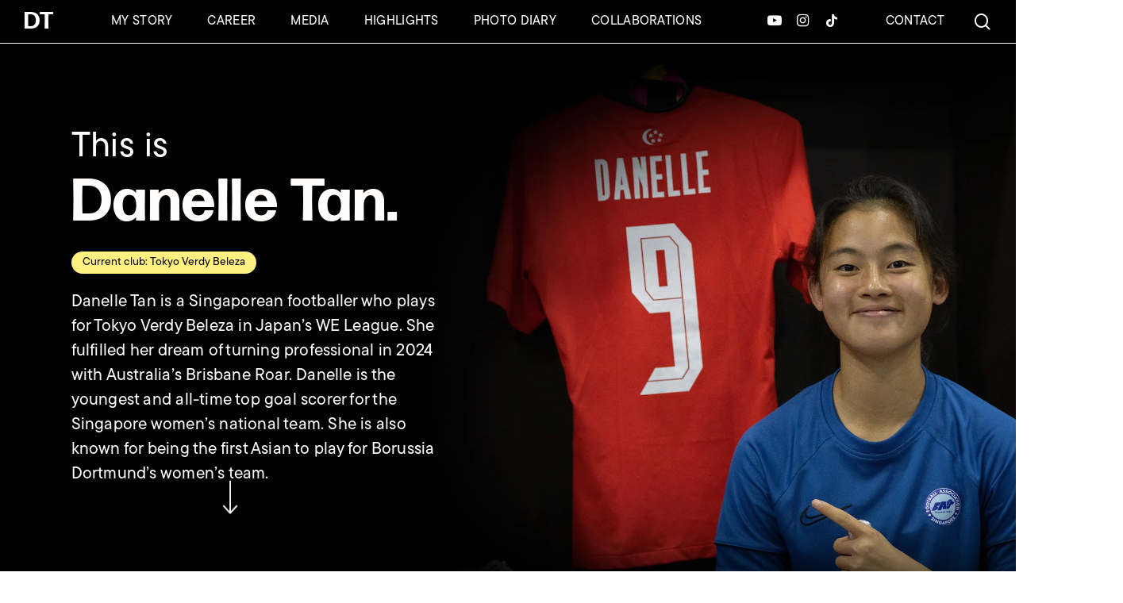

--- FILE ---
content_type: text/html; charset=UTF-8
request_url: https://danelletan.com/
body_size: 35964
content:
<!doctype html>
<html lang="en-US" class="no-js">
<head>
	<meta charset="UTF-8">
	<meta name="viewport" content="width=device-width, initial-scale=1, maximum-scale=1, user-scalable=0" /><meta name='robots' content='index, follow, max-image-preview:large, max-snippet:-1, max-video-preview:-1' />
	<style>img:is([sizes="auto" i], [sizes^="auto," i]) { contain-intrinsic-size: 3000px 1500px }</style>
	
	<!-- This site is optimized with the Yoast SEO plugin v24.4 - https://yoast.com/wordpress/plugins/seo/ -->
	<title>Danelle Tan - DT</title>
	<meta name="description" content="Danelle Tan is a Singaporean footballer, who currently plays for Borussia Dortmund. She is best known as Singapore’s youngest goal scorer and is the first Asian to play for Borussia Dortmund’s women’s team." />
	<link rel="canonical" href="https://danelletan.com/" />
	<meta property="og:locale" content="en_US" />
	<meta property="og:type" content="website" />
	<meta property="og:title" content="Danelle Tan - DT" />
	<meta property="og:description" content="Danelle Tan is a Singaporean footballer, who currently plays for Borussia Dortmund. She is best known as Singapore’s youngest goal scorer and is the first Asian to play for Borussia Dortmund’s women’s team." />
	<meta property="og:url" content="https://danelletan.com/" />
	<meta property="og:site_name" content="DT" />
	<meta property="article:modified_time" content="2025-12-08T08:31:52+00:00" />
	<meta property="og:image" content="https://danelletan.com/wp-content/uploads/2023/11/1p8a5682-2-scaled.jpg" />
	<meta property="og:image:width" content="2560" />
	<meta property="og:image:height" content="1830" />
	<meta property="og:image:type" content="image/jpeg" />
	<meta name="twitter:card" content="summary_large_image" />
	<script type="application/ld+json" class="yoast-schema-graph">{"@context":"https://schema.org","@graph":[{"@type":"WebPage","@id":"https://danelletan.com/","url":"https://danelletan.com/","name":"Danelle Tan - DT","isPartOf":{"@id":"https://danelletan.com/#website"},"about":{"@id":"https://danelletan.com/#/schema/person/d2c35f491612a47411eac80b286b0217"},"primaryImageOfPage":{"@id":"https://danelletan.com/#primaryimage"},"image":{"@id":"https://danelletan.com/#primaryimage"},"thumbnailUrl":"https://danelletan.com/wp-content/uploads/2023/11/1p8a5682-2-scaled.jpg","datePublished":"2023-09-04T04:49:36+00:00","dateModified":"2025-12-08T08:31:52+00:00","description":"Danelle Tan is a Singaporean footballer, who currently plays for Borussia Dortmund. She is best known as Singapore’s youngest goal scorer and is the first Asian to play for Borussia Dortmund’s women’s team.","breadcrumb":{"@id":"https://danelletan.com/#breadcrumb"},"inLanguage":"en-US","potentialAction":[{"@type":"ReadAction","target":["https://danelletan.com/"]}]},{"@type":"ImageObject","inLanguage":"en-US","@id":"https://danelletan.com/#primaryimage","url":"https://danelletan.com/wp-content/uploads/2023/11/1p8a5682-2-scaled.jpg","contentUrl":"https://danelletan.com/wp-content/uploads/2023/11/1p8a5682-2-scaled.jpg","width":2560,"height":1830,"caption":"Jul 2022 - Dancing my way past Malaysian defenders"},{"@type":"BreadcrumbList","@id":"https://danelletan.com/#breadcrumb","itemListElement":[{"@type":"ListItem","position":1,"name":"Home"}]},{"@type":"WebSite","@id":"https://danelletan.com/#website","url":"https://danelletan.com/","name":"Danelle Tan","description":"Danelle Tan","publisher":{"@id":"https://danelletan.com/#/schema/person/d2c35f491612a47411eac80b286b0217"},"potentialAction":[{"@type":"SearchAction","target":{"@type":"EntryPoint","urlTemplate":"https://danelletan.com/?s={search_term_string}"},"query-input":{"@type":"PropertyValueSpecification","valueRequired":true,"valueName":"search_term_string"}}],"inLanguage":"en-US"},{"@type":["Person","Organization"],"@id":"https://danelletan.com/#/schema/person/d2c35f491612a47411eac80b286b0217","name":"Danelle","image":{"@type":"ImageObject","inLanguage":"en-US","@id":"https://danelletan.com/#/schema/person/image/","url":"https://secure.gravatar.com/avatar/8c3d0a87f4acd6ec32c4ecff5666bfc48470613b71bf516b35546a7c2f1cbefc?s=96&d=mm&r=g","contentUrl":"https://secure.gravatar.com/avatar/8c3d0a87f4acd6ec32c4ecff5666bfc48470613b71bf516b35546a7c2f1cbefc?s=96&d=mm&r=g","caption":"Danelle"},"logo":{"@id":"https://danelletan.com/#/schema/person/image/"}}]}</script>
	<!-- / Yoast SEO plugin. -->


<link rel='dns-prefetch' href='//www.googletagmanager.com' />
<link rel="alternate" type="application/rss+xml" title="DT &raquo; Feed" href="https://danelletan.com/feed/" />
<link rel="alternate" type="application/rss+xml" title="DT &raquo; Comments Feed" href="https://danelletan.com/comments/feed/" />
<link rel="preload" href="https://danelletan.com/wp-content/themes/hellopomelo/css/fonts/icomoon.woff?v=1.6" as="font" type="font/woff" crossorigin="anonymous"><link rel='stylesheet' id='sbi_styles-css' href='https://danelletan.com/wp-content/plugins/instagram-feed/css/sbi-styles.min.css?ver=6.6.1' type='text/css' media='all' />
<style id='classic-theme-styles-inline-css' type='text/css'>
/*! This file is auto-generated */
.wp-block-button__link{color:#fff;background-color:#32373c;border-radius:9999px;box-shadow:none;text-decoration:none;padding:calc(.667em + 2px) calc(1.333em + 2px);font-size:1.125em}.wp-block-file__button{background:#32373c;color:#fff;text-decoration:none}
</style>
<style id='global-styles-inline-css' type='text/css'>
:root{--wp--preset--aspect-ratio--square: 1;--wp--preset--aspect-ratio--4-3: 4/3;--wp--preset--aspect-ratio--3-4: 3/4;--wp--preset--aspect-ratio--3-2: 3/2;--wp--preset--aspect-ratio--2-3: 2/3;--wp--preset--aspect-ratio--16-9: 16/9;--wp--preset--aspect-ratio--9-16: 9/16;--wp--preset--color--black: #000000;--wp--preset--color--cyan-bluish-gray: #abb8c3;--wp--preset--color--white: #ffffff;--wp--preset--color--pale-pink: #f78da7;--wp--preset--color--vivid-red: #cf2e2e;--wp--preset--color--luminous-vivid-orange: #ff6900;--wp--preset--color--luminous-vivid-amber: #fcb900;--wp--preset--color--light-green-cyan: #7bdcb5;--wp--preset--color--vivid-green-cyan: #00d084;--wp--preset--color--pale-cyan-blue: #8ed1fc;--wp--preset--color--vivid-cyan-blue: #0693e3;--wp--preset--color--vivid-purple: #9b51e0;--wp--preset--gradient--vivid-cyan-blue-to-vivid-purple: linear-gradient(135deg,rgba(6,147,227,1) 0%,rgb(155,81,224) 100%);--wp--preset--gradient--light-green-cyan-to-vivid-green-cyan: linear-gradient(135deg,rgb(122,220,180) 0%,rgb(0,208,130) 100%);--wp--preset--gradient--luminous-vivid-amber-to-luminous-vivid-orange: linear-gradient(135deg,rgba(252,185,0,1) 0%,rgba(255,105,0,1) 100%);--wp--preset--gradient--luminous-vivid-orange-to-vivid-red: linear-gradient(135deg,rgba(255,105,0,1) 0%,rgb(207,46,46) 100%);--wp--preset--gradient--very-light-gray-to-cyan-bluish-gray: linear-gradient(135deg,rgb(238,238,238) 0%,rgb(169,184,195) 100%);--wp--preset--gradient--cool-to-warm-spectrum: linear-gradient(135deg,rgb(74,234,220) 0%,rgb(151,120,209) 20%,rgb(207,42,186) 40%,rgb(238,44,130) 60%,rgb(251,105,98) 80%,rgb(254,248,76) 100%);--wp--preset--gradient--blush-light-purple: linear-gradient(135deg,rgb(255,206,236) 0%,rgb(152,150,240) 100%);--wp--preset--gradient--blush-bordeaux: linear-gradient(135deg,rgb(254,205,165) 0%,rgb(254,45,45) 50%,rgb(107,0,62) 100%);--wp--preset--gradient--luminous-dusk: linear-gradient(135deg,rgb(255,203,112) 0%,rgb(199,81,192) 50%,rgb(65,88,208) 100%);--wp--preset--gradient--pale-ocean: linear-gradient(135deg,rgb(255,245,203) 0%,rgb(182,227,212) 50%,rgb(51,167,181) 100%);--wp--preset--gradient--electric-grass: linear-gradient(135deg,rgb(202,248,128) 0%,rgb(113,206,126) 100%);--wp--preset--gradient--midnight: linear-gradient(135deg,rgb(2,3,129) 0%,rgb(40,116,252) 100%);--wp--preset--font-size--small: 13px;--wp--preset--font-size--medium: 20px;--wp--preset--font-size--large: 36px;--wp--preset--font-size--x-large: 42px;--wp--preset--spacing--20: 0.44rem;--wp--preset--spacing--30: 0.67rem;--wp--preset--spacing--40: 1rem;--wp--preset--spacing--50: 1.5rem;--wp--preset--spacing--60: 2.25rem;--wp--preset--spacing--70: 3.38rem;--wp--preset--spacing--80: 5.06rem;--wp--preset--shadow--natural: 6px 6px 9px rgba(0, 0, 0, 0.2);--wp--preset--shadow--deep: 12px 12px 50px rgba(0, 0, 0, 0.4);--wp--preset--shadow--sharp: 6px 6px 0px rgba(0, 0, 0, 0.2);--wp--preset--shadow--outlined: 6px 6px 0px -3px rgba(255, 255, 255, 1), 6px 6px rgba(0, 0, 0, 1);--wp--preset--shadow--crisp: 6px 6px 0px rgba(0, 0, 0, 1);}:where(.is-layout-flex){gap: 0.5em;}:where(.is-layout-grid){gap: 0.5em;}body .is-layout-flex{display: flex;}.is-layout-flex{flex-wrap: wrap;align-items: center;}.is-layout-flex > :is(*, div){margin: 0;}body .is-layout-grid{display: grid;}.is-layout-grid > :is(*, div){margin: 0;}:where(.wp-block-columns.is-layout-flex){gap: 2em;}:where(.wp-block-columns.is-layout-grid){gap: 2em;}:where(.wp-block-post-template.is-layout-flex){gap: 1.25em;}:where(.wp-block-post-template.is-layout-grid){gap: 1.25em;}.has-black-color{color: var(--wp--preset--color--black) !important;}.has-cyan-bluish-gray-color{color: var(--wp--preset--color--cyan-bluish-gray) !important;}.has-white-color{color: var(--wp--preset--color--white) !important;}.has-pale-pink-color{color: var(--wp--preset--color--pale-pink) !important;}.has-vivid-red-color{color: var(--wp--preset--color--vivid-red) !important;}.has-luminous-vivid-orange-color{color: var(--wp--preset--color--luminous-vivid-orange) !important;}.has-luminous-vivid-amber-color{color: var(--wp--preset--color--luminous-vivid-amber) !important;}.has-light-green-cyan-color{color: var(--wp--preset--color--light-green-cyan) !important;}.has-vivid-green-cyan-color{color: var(--wp--preset--color--vivid-green-cyan) !important;}.has-pale-cyan-blue-color{color: var(--wp--preset--color--pale-cyan-blue) !important;}.has-vivid-cyan-blue-color{color: var(--wp--preset--color--vivid-cyan-blue) !important;}.has-vivid-purple-color{color: var(--wp--preset--color--vivid-purple) !important;}.has-black-background-color{background-color: var(--wp--preset--color--black) !important;}.has-cyan-bluish-gray-background-color{background-color: var(--wp--preset--color--cyan-bluish-gray) !important;}.has-white-background-color{background-color: var(--wp--preset--color--white) !important;}.has-pale-pink-background-color{background-color: var(--wp--preset--color--pale-pink) !important;}.has-vivid-red-background-color{background-color: var(--wp--preset--color--vivid-red) !important;}.has-luminous-vivid-orange-background-color{background-color: var(--wp--preset--color--luminous-vivid-orange) !important;}.has-luminous-vivid-amber-background-color{background-color: var(--wp--preset--color--luminous-vivid-amber) !important;}.has-light-green-cyan-background-color{background-color: var(--wp--preset--color--light-green-cyan) !important;}.has-vivid-green-cyan-background-color{background-color: var(--wp--preset--color--vivid-green-cyan) !important;}.has-pale-cyan-blue-background-color{background-color: var(--wp--preset--color--pale-cyan-blue) !important;}.has-vivid-cyan-blue-background-color{background-color: var(--wp--preset--color--vivid-cyan-blue) !important;}.has-vivid-purple-background-color{background-color: var(--wp--preset--color--vivid-purple) !important;}.has-black-border-color{border-color: var(--wp--preset--color--black) !important;}.has-cyan-bluish-gray-border-color{border-color: var(--wp--preset--color--cyan-bluish-gray) !important;}.has-white-border-color{border-color: var(--wp--preset--color--white) !important;}.has-pale-pink-border-color{border-color: var(--wp--preset--color--pale-pink) !important;}.has-vivid-red-border-color{border-color: var(--wp--preset--color--vivid-red) !important;}.has-luminous-vivid-orange-border-color{border-color: var(--wp--preset--color--luminous-vivid-orange) !important;}.has-luminous-vivid-amber-border-color{border-color: var(--wp--preset--color--luminous-vivid-amber) !important;}.has-light-green-cyan-border-color{border-color: var(--wp--preset--color--light-green-cyan) !important;}.has-vivid-green-cyan-border-color{border-color: var(--wp--preset--color--vivid-green-cyan) !important;}.has-pale-cyan-blue-border-color{border-color: var(--wp--preset--color--pale-cyan-blue) !important;}.has-vivid-cyan-blue-border-color{border-color: var(--wp--preset--color--vivid-cyan-blue) !important;}.has-vivid-purple-border-color{border-color: var(--wp--preset--color--vivid-purple) !important;}.has-vivid-cyan-blue-to-vivid-purple-gradient-background{background: var(--wp--preset--gradient--vivid-cyan-blue-to-vivid-purple) !important;}.has-light-green-cyan-to-vivid-green-cyan-gradient-background{background: var(--wp--preset--gradient--light-green-cyan-to-vivid-green-cyan) !important;}.has-luminous-vivid-amber-to-luminous-vivid-orange-gradient-background{background: var(--wp--preset--gradient--luminous-vivid-amber-to-luminous-vivid-orange) !important;}.has-luminous-vivid-orange-to-vivid-red-gradient-background{background: var(--wp--preset--gradient--luminous-vivid-orange-to-vivid-red) !important;}.has-very-light-gray-to-cyan-bluish-gray-gradient-background{background: var(--wp--preset--gradient--very-light-gray-to-cyan-bluish-gray) !important;}.has-cool-to-warm-spectrum-gradient-background{background: var(--wp--preset--gradient--cool-to-warm-spectrum) !important;}.has-blush-light-purple-gradient-background{background: var(--wp--preset--gradient--blush-light-purple) !important;}.has-blush-bordeaux-gradient-background{background: var(--wp--preset--gradient--blush-bordeaux) !important;}.has-luminous-dusk-gradient-background{background: var(--wp--preset--gradient--luminous-dusk) !important;}.has-pale-ocean-gradient-background{background: var(--wp--preset--gradient--pale-ocean) !important;}.has-electric-grass-gradient-background{background: var(--wp--preset--gradient--electric-grass) !important;}.has-midnight-gradient-background{background: var(--wp--preset--gradient--midnight) !important;}.has-small-font-size{font-size: var(--wp--preset--font-size--small) !important;}.has-medium-font-size{font-size: var(--wp--preset--font-size--medium) !important;}.has-large-font-size{font-size: var(--wp--preset--font-size--large) !important;}.has-x-large-font-size{font-size: var(--wp--preset--font-size--x-large) !important;}
:where(.wp-block-post-template.is-layout-flex){gap: 1.25em;}:where(.wp-block-post-template.is-layout-grid){gap: 1.25em;}
:where(.wp-block-columns.is-layout-flex){gap: 2em;}:where(.wp-block-columns.is-layout-grid){gap: 2em;}
:root :where(.wp-block-pullquote){font-size: 1.5em;line-height: 1.6;}
</style>
<link rel='stylesheet' id='salient-grid-system-css' href='https://danelletan.com/wp-content/themes/hellopomelo/css/build/grid-system.css?ver=16.0.5' type='text/css' media='all' />
<link rel='stylesheet' id='main-styles-css' href='https://danelletan.com/wp-content/themes/hellopomelo/css/build/style.css?ver=16.0.5' type='text/css' media='all' />
<style id='main-styles-inline-css' type='text/css'>
html body[data-header-resize="1"] .container-wrap, 
			html body[data-header-format="left-header"][data-header-resize="0"] .container-wrap, 
			html body[data-header-resize="0"] .container-wrap, 
			body[data-header-format="left-header"][data-header-resize="0"] .container-wrap { 
				padding-top: 0; 
			} 
			.main-content > .row > #breadcrumbs.yoast { 
				padding: 20px 0; 
			}
</style>
<link rel='stylesheet' id='nectar-header-layout-left-aligned-css' href='https://danelletan.com/wp-content/themes/hellopomelo/css/build/header/header-layout-menu-left-aligned.css?ver=16.0.5' type='text/css' media='all' />
<link rel='stylesheet' id='nectar-element-highlighted-text-css' href='https://danelletan.com/wp-content/themes/hellopomelo/css/build/elements/element-highlighted-text.css?ver=16.0.5' type='text/css' media='all' />
<link rel='stylesheet' id='nectar-element-post-grid-css' href='https://danelletan.com/wp-content/themes/hellopomelo/css/build/elements/element-post-grid.css?ver=16.0.5' type='text/css' media='all' />
<link rel='stylesheet' id='nectar-element-horizontal-list-item-css' href='https://danelletan.com/wp-content/themes/hellopomelo/css/build/elements/element-horizontal-list-item.css?ver=16.0.5' type='text/css' media='all' />
<link rel='stylesheet' id='nectar-element-fancy-unordered-list-css' href='https://danelletan.com/wp-content/themes/hellopomelo/css/build/elements/element-fancy-unordered-list.css?ver=16.0.5' type='text/css' media='all' />
<link rel='stylesheet' id='nectar-element-icon-with-text-css' href='https://danelletan.com/wp-content/themes/hellopomelo/css/build/elements/element-icon-with-text.css?ver=16.0.5' type='text/css' media='all' />
<link rel='stylesheet' id='responsive-css' href='https://danelletan.com/wp-content/themes/hellopomelo/css/build/responsive.css?ver=16.0.5' type='text/css' media='all' />
<link rel='stylesheet' id='nectar-flickity-css' href='https://danelletan.com/wp-content/themes/hellopomelo/css/build/plugins/flickity.css?ver=16.0.5' type='text/css' media='all' />
<link rel='stylesheet' id='skin-material-css' href='https://danelletan.com/wp-content/themes/hellopomelo/css/build/skin-material.css?ver=16.0.5' type='text/css' media='all' />
<link rel='stylesheet' id='salient-wp-menu-dynamic-css' href='https://danelletan.com/wp-content/uploads/salient/menu-dynamic.css?ver=11796' type='text/css' media='all' />
<link rel='stylesheet' id='tablepress-default-css' href='https://danelletan.com/wp-content/plugins/tablepress/css/build/default.css?ver=3.2.1' type='text/css' media='all' />
<link rel='stylesheet' id='js_composer_front-css' href='https://danelletan.com/wp-content/plugins/js_composer_salient/assets/css/js_composer.min.css?ver=6.13.1' type='text/css' media='all' />
<link rel='stylesheet' id='dynamic-css-css' href='https://danelletan.com/wp-content/themes/hellopomelo/css/salient-dynamic-styles.css?ver=62348' type='text/css' media='all' />
<style id='dynamic-css-inline-css' type='text/css'>
#header-space{background-color:#ffffff}@media only screen and (min-width:1000px){body #ajax-content-wrap.no-scroll{min-height:calc(100vh - 54px);height:calc(100vh - 54px)!important;}}@media only screen and (min-width:1000px){#page-header-wrap.fullscreen-header,#page-header-wrap.fullscreen-header #page-header-bg,html:not(.nectar-box-roll-loaded) .nectar-box-roll > #page-header-bg.fullscreen-header,.nectar_fullscreen_zoom_recent_projects,#nectar_fullscreen_rows:not(.afterLoaded) > div{height:calc(100vh - 53px);}.wpb_row.vc_row-o-full-height.top-level,.wpb_row.vc_row-o-full-height.top-level > .col.span_12{min-height:calc(100vh - 53px);}html:not(.nectar-box-roll-loaded) .nectar-box-roll > #page-header-bg.fullscreen-header{top:54px;}.nectar-slider-wrap[data-fullscreen="true"]:not(.loaded),.nectar-slider-wrap[data-fullscreen="true"]:not(.loaded) .swiper-container{height:calc(100vh - 52px)!important;}.admin-bar .nectar-slider-wrap[data-fullscreen="true"]:not(.loaded),.admin-bar .nectar-slider-wrap[data-fullscreen="true"]:not(.loaded) .swiper-container{height:calc(100vh - 52px - 32px)!important;}}.admin-bar[class*="page-template-template-no-header"] .wpb_row.vc_row-o-full-height.top-level,.admin-bar[class*="page-template-template-no-header"] .wpb_row.vc_row-o-full-height.top-level > .col.span_12{min-height:calc(100vh - 32px);}body[class*="page-template-template-no-header"] .wpb_row.vc_row-o-full-height.top-level,body[class*="page-template-template-no-header"] .wpb_row.vc_row-o-full-height.top-level > .col.span_12{min-height:100vh;}@media only screen and (max-width:999px){.using-mobile-browser #nectar_fullscreen_rows:not(.afterLoaded):not([data-mobile-disable="on"]) > div{height:calc(100vh - 100px);}.using-mobile-browser .wpb_row.vc_row-o-full-height.top-level,.using-mobile-browser .wpb_row.vc_row-o-full-height.top-level > .col.span_12,[data-permanent-transparent="1"].using-mobile-browser .wpb_row.vc_row-o-full-height.top-level,[data-permanent-transparent="1"].using-mobile-browser .wpb_row.vc_row-o-full-height.top-level > .col.span_12{min-height:calc(100vh - 100px);}html:not(.nectar-box-roll-loaded) .nectar-box-roll > #page-header-bg.fullscreen-header,.nectar_fullscreen_zoom_recent_projects,.nectar-slider-wrap[data-fullscreen="true"]:not(.loaded),.nectar-slider-wrap[data-fullscreen="true"]:not(.loaded) .swiper-container,#nectar_fullscreen_rows:not(.afterLoaded):not([data-mobile-disable="on"]) > div{height:calc(100vh - 47px);}.wpb_row.vc_row-o-full-height.top-level,.wpb_row.vc_row-o-full-height.top-level > .col.span_12{min-height:calc(100vh - 47px);}body[data-transparent-header="false"] #ajax-content-wrap.no-scroll{min-height:calc(100vh - 47px);height:calc(100vh - 47px);}}#nectar_fullscreen_rows{background-color:transparent;}#ajax-content-wrap .vc_row.top_margin_0px{margin-top:0;}#ajax-content-wrap .vc_row.bottom_margin_0px{margin-bottom:0;}#ajax-content-wrap .vc_row.top_margin_-1px{margin-top:-1px;}.nectar-shape-divider-wrap{position:absolute;top:auto;bottom:0;left:0;right:0;width:100%;height:150px;z-index:3;transform:translateZ(0);}.post-area.span_9 .nectar-shape-divider-wrap{overflow:hidden;}.nectar-shape-divider-wrap[data-front="true"]{z-index:50;}.nectar-shape-divider-wrap[data-style="waves_opacity"] svg path:first-child{opacity:0.6;}.nectar-shape-divider-wrap[data-style="curve_opacity"] svg path:nth-child(1),.nectar-shape-divider-wrap[data-style="waves_opacity_alt"] svg path:nth-child(1){opacity:0.15;}.nectar-shape-divider-wrap[data-style="curve_opacity"] svg path:nth-child(2),.nectar-shape-divider-wrap[data-style="waves_opacity_alt"] svg path:nth-child(2){opacity:0.3;}.nectar-shape-divider{width:100%;left:0;bottom:-1px;height:100%;position:absolute;}.nectar-shape-divider-wrap.no-color .nectar-shape-divider{fill:#fff;}@media only screen and (max-width:999px){.nectar-shape-divider-wrap:not([data-using-percent-val="true"]) .nectar-shape-divider{height:75%;}.nectar-shape-divider-wrap[data-style="clouds"]:not([data-using-percent-val="true"]) .nectar-shape-divider{height:55%;}}@media only screen and (max-width:690px){.nectar-shape-divider-wrap:not([data-using-percent-val="true"]) .nectar-shape-divider{height:33%;}.nectar-shape-divider-wrap[data-style="clouds"]:not([data-using-percent-val="true"]) .nectar-shape-divider{height:33%;}}#ajax-content-wrap .nectar-shape-divider-wrap[data-height="1"] .nectar-shape-divider,#ajax-content-wrap .nectar-shape-divider-wrap[data-height="1px"] .nectar-shape-divider{height:1px;}#ajax-content-wrap .vc_row.left_padding_30px .row_col_wrap_12,.nectar-global-section .vc_row.left_padding_30px .row_col_wrap_12{padding-left:30px;}#ajax-content-wrap .vc_row.right_padding_30px .row_col_wrap_12,.nectar-global-section .vc_row.right_padding_30px .row_col_wrap_12{padding-right:30px;}#ajax-content-wrap .vc_row.left_padding_60px .row_col_wrap_12,.nectar-global-section .vc_row.left_padding_60px .row_col_wrap_12{padding-left:60px;}#ajax-content-wrap .vc_row.right_padding_60px .row_col_wrap_12,.nectar-global-section .vc_row.right_padding_60px .row_col_wrap_12{padding-right:60px;}#ajax-content-wrap .vc_row.left_padding_6pct .row_col_wrap_12,.nectar-global-section .vc_row.left_padding_6pct .row_col_wrap_12{padding-left:6%;}#ajax-content-wrap .vc_row.right_padding_6pct .row_col_wrap_12,.nectar-global-section .vc_row.right_padding_6pct .row_col_wrap_12{padding-right:6%;}.vc_row.inner_row.row_position_absolute{position:absolute;}.vc_row.inner_row.bottom_position_desktop_50px{bottom:50px;}.vc_row.inner_row.left_position_desktop_50pct{left:50%;}@media only screen,print{.vc_row.inner_row.translate_x_-50px{-webkit-transform:translateX(-50px);transform:translateX(-50px);}}.col.padding-7-percent > .vc_column-inner,.col.padding-7-percent > .n-sticky > .vc_column-inner{padding:calc(600px * 0.07);}@media only screen and (max-width:690px){.col.padding-7-percent > .vc_column-inner,.col.padding-7-percent > .n-sticky > .vc_column-inner{padding:calc(100vw * 0.07);}}@media only screen and (min-width:1000px){.col.padding-7-percent > .vc_column-inner,.col.padding-7-percent > .n-sticky > .vc_column-inner{padding:calc((100vw - 180px) * 0.07);}.column_container:not(.vc_col-sm-12) .col.padding-7-percent > .vc_column-inner{padding:calc((100vw - 180px) * 0.035);}}@media only screen and (min-width:1425px){.col.padding-7-percent > .vc_column-inner{padding:calc(1245px * 0.07);}.column_container:not(.vc_col-sm-12) .col.padding-7-percent > .vc_column-inner{padding:calc(1245px * 0.035);}}.full-width-content .col.padding-7-percent > .vc_column-inner{padding:calc(100vw * 0.07);}@media only screen and (max-width:999px){.full-width-content .col.padding-7-percent > .vc_column-inner{padding:calc(100vw * 0.07);}}@media only screen and (min-width:1000px){.full-width-content .column_container:not(.vc_col-sm-12) .col.padding-7-percent > .vc_column-inner{padding:calc(100vw * 0.035);}}.wpb_column.el_spacing_0px > .vc_column-inner > .wpb_wrapper > div:not(:last-child){margin-bottom:0;}.wpb_column[data-cfc="true"] h1,.wpb_column[data-cfc="true"] h2,.wpb_column[data-cfc="true"] h3,.wpb_column[data-cfc="true"] h4,.wpb_column[data-cfc="true"] h5,.wpb_column[data-cfc="true"] h6,.wpb_column[data-cfc="true"] p{color:inherit}.col.padding-3-percent > .vc_column-inner,.col.padding-3-percent > .n-sticky > .vc_column-inner{padding:calc(600px * 0.03);}@media only screen and (max-width:690px){.col.padding-3-percent > .vc_column-inner,.col.padding-3-percent > .n-sticky > .vc_column-inner{padding:calc(100vw * 0.03);}}@media only screen and (min-width:1000px){.col.padding-3-percent > .vc_column-inner,.col.padding-3-percent > .n-sticky > .vc_column-inner{padding:calc((100vw - 180px) * 0.03);}.column_container:not(.vc_col-sm-12) .col.padding-3-percent > .vc_column-inner{padding:calc((100vw - 180px) * 0.015);}}@media only screen and (min-width:1425px){.col.padding-3-percent > .vc_column-inner{padding:calc(1245px * 0.03);}.column_container:not(.vc_col-sm-12) .col.padding-3-percent > .vc_column-inner{padding:calc(1245px * 0.015);}}.full-width-content .col.padding-3-percent > .vc_column-inner{padding:calc(100vw * 0.03);}@media only screen and (max-width:999px){.full-width-content .col.padding-3-percent > .vc_column-inner{padding:calc(100vw * 0.03);}}@media only screen and (min-width:1000px){.full-width-content .column_container:not(.vc_col-sm-12) .col.padding-3-percent > .vc_column-inner{padding:calc(100vw * 0.015);}}.wpb_column[data-border-radius="5px"],.wpb_column[data-border-radius="5px"] > .vc_column-inner,.wpb_column[data-border-radius="5px"] > .vc_column-inner > .column-link,.wpb_column[data-border-radius="5px"] > .vc_column-inner > .column-bg-overlay-wrap,.wpb_column[data-border-radius="5px"] > .vc_column-inner > .column-image-bg-wrap[data-bg-animation="zoom-out-reveal"],.wpb_column[data-border-radius="5px"] > .vc_column-inner > .column-image-bg-wrap .column-image-bg,.wpb_column[data-border-radius="5px"] > .vc_column-inner > .column-image-bg-wrap[data-n-parallax-bg="true"],.wpb_column[data-border-radius="5px"] > .n-sticky > .vc_column-inner,.wpb_column[data-border-radius="5px"] > .n-sticky > .vc_column-inner > .column-bg-overlay-wrap{border-radius:5px;}.container-wrap .main-content .column-image-bg-wrap[data-bg-pos="center center"] .column-image-bg{background-position:center center;}@media only screen,print{.wpb_column.right_padding_desktop_60px > .vc_column-inner{padding-right:60px;}.wpb_column.left_padding_desktop_100px > .vc_column-inner{padding-left:100px;}}@media only screen and (max-width:690px){body .wpb_column.top_padding_phone_40px > .vc_column-inner{padding-top:40px;}body .wpb_column.right_padding_phone_0px > .vc_column-inner{padding-right:0;}body .wpb_column.left_padding_phone_0px > .vc_column-inner{padding-left:0;}}@media only screen,print{.wpb_column.right_padding_desktop_60px > .n-sticky > .vc_column-inner{padding-right:60px;}.wpb_column.left_padding_desktop_100px > .n-sticky > .vc_column-inner{padding-left:100px;}}@media only screen and (max-width:690px){body .wpb_column.top_padding_phone_40px > .n-sticky > .vc_column-inner{padding-top:40px;}body .wpb_column.right_padding_phone_0px > .n-sticky > .vc_column-inner{padding-right:0;}body .wpb_column.left_padding_phone_0px > .n-sticky > .vc_column-inner{padding-left:0;}}.wpb_column.column_position_relative,.wpb_column.column_position_relative > .vc_column-inner{position:relative;}#ajax-content-wrap .col[data-padding-pos="top-bottom"]> .vc_column-inner,#ajax-content-wrap .col[data-padding-pos="top-bottom"] > .n-sticky > .vc_column-inner{padding-left:0;padding-right:0}.wpb_column.right_margin_0px{margin-right:0!important;}.wpb_column.left_margin_0px{margin-left:0!important;}@media only screen,print{.wpb_column.force-desktop-text-align-left,.wpb_column.force-desktop-text-align-left .col{text-align:left!important;}.wpb_column.force-desktop-text-align-right,.wpb_column.force-desktop-text-align-right .col{text-align:right!important;}.wpb_column.force-desktop-text-align-center,.wpb_column.force-desktop-text-align-center .col,.wpb_column.force-desktop-text-align-center .vc_custom_heading,.wpb_column.force-desktop-text-align-center .nectar-cta{text-align:center!important;}.wpb_column.force-desktop-text-align-center .img-with-aniamtion-wrap img{display:inline-block;}}#ajax-content-wrap .col[data-padding-pos="left-right"] > .vc_column-inner,#ajax-content-wrap .col[data-padding-pos="left-right"] > .n-sticky > .vc_column-inner{padding-top:0;padding-bottom:0}@media only screen,print{.wpb_column.right_padding_desktop_24pct > .vc_column-inner{padding-right:24%;}}@media only screen and (max-width:690px){body .wpb_column.right_padding_phone_5pct > .vc_column-inner{padding-right:5%;}}@media only screen,print{.wpb_column.right_padding_desktop_24pct > .n-sticky > .vc_column-inner{padding-right:24%;}}@media only screen and (max-width:690px){body .wpb_column.right_padding_phone_5pct > .n-sticky > .vc_column-inner{padding-right:5%;}}.wpb_column.child_column.el_spacing_5px > .vc_column-inner > .wpb_wrapper > div:not(:last-child){margin-bottom:5px;}.nectar-post-grid[data-grid-item-height="30vh"] .nectar-post-grid-item{min-height:30vh;}.nectar-post-grid-wrap[data-style="content_under_image"] [data-grid-item-height="30vh"] .nectar-post-grid-item-bg{height:30vh;}.nectar-post-grid-wrap[data-style="content_under_image"] .custom-aspect-ratio-3-2 .nectar-post-grid-item-bg{padding-bottom:calc((2 / 3) * 100%);height:auto!important;}.nectar-post-grid[data-border-radius="5px"][data-text-layout="all_bottom_left_shadow"] .nectar-post-grid-item:before,.nectar-post-grid-wrap:not([data-style="content_under_image"]) .nectar-post-grid[data-border-radius="5px"] .nectar-post-grid-item .inner,.nectar-post-grid[data-border-radius="5px"] .bg-overlay,.nectar-post-grid[data-border-radius="5px"][data-shadow-hover="yes"] .nectar-post-grid-item:after,.nectar-post-grid[data-border-radius="5px"] .nectar-post-grid-item-bg,.nectar-post-grid[data-border-radius="5px"] .nectar-post-grid-item-bg-wrap,[data-style="mouse_follow_image"] .nectar-post-grid[data-border-radius="5px"] .nectar-post-grid-item-bg-wrap-inner,.nectar-post-grid[data-border-radius="5px"][data-text-layout="all_bottom_left_shadow"] .nectar-post-grid-item div.inner:before{border-radius:5px;}.nectar-post-grid[data-border-radius="5px"] .nectar-post-grid-item-bg,.nectar-post-grid[data-border-radius="5px"] .nectar-post-grid-item-bg-wrap{overflow:hidden;}.nectar-post-grid[data-border-radius="5px"] .nectar-post-grid-item-bg-wrap{transform:translateZ(0);}[data-style="content_under_image"] .nectar-post-grid[data-border-radius="5px"] .nectar-post-grid-item__has-secondary .nectar-post-grid-item-bg,[data-style="content_under_image"] .nectar-post-grid[data-border-radius="5px"]:not([data-card="yes"]) .nectar-post-grid-item-bg-wrap,[data-style="content_under_image"] .nectar-post-grid[data-border-radius="5px"][data-lock-aspect="yes"]:not([data-card="yes"]) .img-wrap,[data-style="content_under_image"] .nectar-post-grid[data-border-radius="5px"][data-card="yes"] .nectar-post-grid-item,[data-style="content_under_image"] .nectar-post-grid[data-border-radius="5px"][data-shadow-hover="yes"][data-card="yes"] .nectar-post-grid-item:after{border-radius:5px;}.nectar-post-grid .meta-category .style-button{padding:.5em 1em;line-height:1!important;background-color:var(--nectar-accent-color);}#ajax-content-wrap .nectar-post-grid .meta-category .style-button{color:#fff;}.nectar-post-grid .meta-category .style-button:before{display:none;}@media only screen and (max-width:690px){.vc_col-xs-4 .nectar-post-grid .nectar-post-grid-item .meta-excerpt,.vc_col-xs-6 .nectar-post-grid .nectar-post-grid-item .meta-excerpt{font-size:12px;}.nectar-post-grid .nectar-post-grid-item .content .post-heading,.nectar-post-grid-wrap:not([data-style=content_overlaid]) .nectar-post-grid-item .content .meta-excerpt{max-width:100%;}}.nectar-post-grid-wrap.additional-meta-size-small .nectar-post-grid-item__meta-wrap{font-size:.8em;}#ajax-content-wrap .nectar-post-grid[data-columns="1"] > .nectar-post-grid-item:nth-child(1){margin-top:0;}#ajax-content-wrap .nectar-post-grid[data-columns="1"] > .nectar-post-grid-item:last-child{margin-bottom:0;}.wpb_row.full-width-content .vc_col-sm-12 .nectar-post-grid[data-grid-spacing="25px"]{margin:25px;}.nectar-post-grid[data-grid-spacing="25px"]{margin-left:-25px;margin-right:-25px;}.nectar-post-grid[data-grid-spacing="25px"] .nectar-post-grid-item{margin:25px;}@media only screen and (min-width:1001px){body[data-body-border="1"] .wpb_row.full-width-content .vc_col-sm-12 .nectar-post-grid[data-grid-spacing="25px"]{margin:25px -24px;}}.nectar-post-grid[data-columns="4"][data-grid-spacing="25px"] .nectar-post-grid-item{width:calc(25% - 50px);}.nectar-post-grid[data-columns="3"][data-grid-spacing="25px"] .nectar-post-grid-item{width:calc(33.32% - 50px);}.nectar-post-grid[data-columns="2"][data-grid-spacing="25px"] .nectar-post-grid-item{width:calc(50% - 50px);}.nectar-post-grid-wrap[data-style="content_under_image"] .nectar-post-grid:not([data-card="yes"]) .nectar-post-grid-item .content{padding-bottom:0;}@media only screen and (max-width:999px) and (min-width:690px){body .nectar-post-grid[data-columns][data-grid-spacing="25px"]:not([data-columns="1"]):not([data-masonry="yes"]) .nectar-post-grid-item{width:calc(50% - 50px);}}.nectar-flickity.nectar-post-grid{display:block;transition:none;}.nectar-flickity.nectar-post-grid.flickity-enabled.is-draggable .flickity-viewport.is-pointer-down a{cursor:-webkit-grabbing;cursor:grabbing;}body:not(.compose-mode) .nectar-flickity.nectar-post-grid .flickity-slider{display:flex;flex-wrap:nowrap;}.nectar-flickity.nectar-post-grid:not(.flickity-enabled) .flickity-slider{position:relative;}.nectar-flickity.nectar-post-grid:not(.flickity-enabled) .flickity-slider,.nectar-flickity.nectar-post-grid:not(.flickity-enabled) .flickity-viewport{height:auto;}#ajax-content-wrap .nectar-post-grid[data-wrap="no-wrap"]:not(.flickity-enabled) .flickity-slider .nectar-post-grid-item:first-child{margin-left:0;}.nectar-flickity.nectar-post-grid:not(.flickity-enabled) .nectar-post-grid-item{flex:0 0 auto;}.nectar-post-grid .flickity-viewport{width:100%;}#ajax-content-wrap .nectar-post-grid .flickity-viewport .nectar-post-grid-item{transition:none;}.nectar-post-grid[data-wrap="no-wrap"] .flickity-viewport .flickity-slider > div:first-child{margin-left:0;}.nectar-post-grid[data-wrap="no-wrap"] .flickity-viewport .flickity-slider > div:last-child{margin-right:0;}#ajax-content-wrap [data-style="content_overlaid"] .nectar-post-grid .flickity-viewport .nectar-post-grid-item .content,.flickity-viewport .nectar-post-grid-item .bg-overlay,.nectar-post-grid[data-text-layout="all_bottom_left_shadow"] .flickity-viewport .nectar-post-grid-item div.inner:before,[data-style="content_under_image"] .category-position-overlaid .flickity-viewport .nectar-post-grid-item .meta-category{transform:translateZ(0);}#ajax-content-wrap .nectar-post-grid .flickity-page-dots{bottom:0;}#ajax-content-wrap .nectar-post-grid[data-controls] .flickity-viewport{margin-top:0;margin-bottom:0;}#ajax-content-wrap .nectar-post-grid[data-controls="default"] .flickity-viewport{margin-top:0;margin-bottom:50px;}#ajax-content-wrap .nectar-post-grid.nectar-flickity{margin:0;}.nectar-post-grid[data-animation="fade-in-from-bottom"] .flickity-viewport .nectar-post-grid-item .inner{transform:translateY(50px);opacity:0;transition:transform 0.75s cubic-bezier(0.22,0.61,0.36,1),opacity 0.75s cubic-bezier(0.22,0.61,0.36,1);}.nectar-post-grid[data-animation="fade-in-from-bottom"] .flickity-viewport .nectar-post-grid-item.animated-in .inner{transform:translateY(0px);opacity:1;}.nectar-post-grid[data-animation="fade-in-from-right"] .flickity-viewport .nectar-post-grid-item .inner{transform:translateX(50px);opacity:0;transition:transform 0.75s cubic-bezier(0.22,0.61,0.36,1),opacity 0.75s cubic-bezier(0.22,0.61,0.36,1);}.nectar-post-grid[data-animation="fade-in-from-right"] .flickity-viewport .nectar-post-grid-item.animated-in .inner{transform:translateY(0px);opacity:1;}@media only screen and (min-width:1300px){.nectar-post-grid.nectar-flickity[data-columns="3"][data-grid-spacing="25px"] .nectar-post-grid-item{width:calc((100% - 100px) / 3);}}@media only screen and (max-width:1299px) and (min-width:1000px){.nectar-post-grid.nectar-flickity.sm-desktop-cols-3[data-grid-spacing="25px"] .nectar-post-grid-item{width:calc((100% - 100px) / 3);}}@media only screen and (max-width:999px){#ajax-content-wrap .nectar-post-grid.nectar-flickity.tablet-cols-2[data-grid-spacing="25px"] .nectar-post-grid-item{width:calc((100% - 50px) / 2);}}@media only screen and (max-width:690px){body #ajax-content-wrap .nectar-post-grid.nectar-flickity.phone-cols-1[data-grid-spacing="25px"] .nectar-post-grid-item{width:calc((100% - 50px) / 1);}}@media only screen and (min-width:1000px){.nectar-post-grid.custom_font_size_20px .post-heading{font-size:20px;}}@media only screen and (min-width:1000px){body #ajax-content-wrap .custom_font_size_20px.font_size_max_24px.nectar-post-grid .nectar-post-grid-item .post-heading,body .custom_font_size_20px.font_size_max_24px.nectar-post-grid .nectar-post-grid-item .post-heading{font-size:min(24px,20px);}}.nectar-post-grid-item .bg-overlay[data-opacity="0.3"]{opacity:0.3;}.nectar-post-grid-item:hover .bg-overlay[data-hover-opacity="0.4"]{opacity:0.4;}#ajax-content-wrap .nectar-post-grid-wrap .category-position-overlaid .nectar-post-grid-item .content{position:static;}.nectar-post-grid-wrap .category-position-overlaid .nectar-post-grid-item .meta-category{position:absolute;width:calc(100% - 40px);z-index:100;top:20px;left:20px;}@media only screen and (min-width:1001px){.spacing-25px .nectar-post-grid-filters{padding-bottom:0;padding-top:25px;}.full-width-content .span_12 .spacing-25px .nectar-post-grid-filters{padding-top:50px;}}@media only screen and (max-width:1000px){.spacing-25px .nectar-post-grid-filters{padding-bottom:0;}}@media only screen,print{.img-with-aniamtion-wrap.top_position_desktop_0px{top:0;}}.img-with-aniamtion-wrap[data-border-radius="10px"] .img-with-animation,.img-with-aniamtion-wrap[data-border-radius="10px"] .inner,.img-with-aniamtion-wrap[data-border-radius="10px"] .hover-wrap{border-radius:10px;}.img-with-aniamtion-wrap[data-max-width="150%"] .inner{width:150%;display:block;}.img-with-aniamtion-wrap[data-max-width="150%"] img{max-width:100%;width:auto;}.img-with-aniamtion-wrap[data-max-width="150%"][data-shadow*="depth"] img{max-width:none;width:100%;}.img-with-aniamtion-wrap[data-max-width="150%"].center .inner{margin-left:-25%;}.img-with-aniamtion-wrap[data-max-width="150%"]:not(.right) img{backface-visibility:hidden;}@media only screen and (max-width :999px){.img-with-aniamtion-wrap[data-max-width="150%"] .inner{max-width:100%;}.img-with-animation[data-max-width="150%"]{max-width:100%;margin-left:0;}}@media only screen and (max-width :999px){body .img-with-aniamtion-wrap[data-max-width-mobile="100%"] .inner{width:100%;}}@keyframes nectarStrokeAnimation{0%{stroke-dashoffset:1;opacity:0;}1%{opacity:1;}100%{stroke-dashoffset:0;}}.nectar-highlighted-text .nectar-scribble{position:absolute;left:0;top:0;z-index:-1;}.nectar-highlighted-text .nectar-scribble path{stroke-dasharray:1;stroke-dashoffset:1;opacity:0;}.nectar-highlighted-text em.animated .nectar-scribble path{stroke-linecap:round;opacity:1;animation:nectarStrokeAnimation 1.3s cubic-bezier(0.65,0,0.35,1) forwards;}.nectar-highlighted-text[data-style="scribble"] em{background-image:none!important;}body .nectar-scribble.squiggle-underline{width:100%;height:50%;top:auto;bottom:-30%;}.nectar-split-heading .heading-line{display:block;overflow:hidden;position:relative}.nectar-split-heading .heading-line >div{display:block;transform:translateY(200%);-webkit-transform:translateY(200%)}.nectar-split-heading h1{margin-bottom:0}@media only screen and (min-width:1000px){.nectar-split-heading[data-custom-font-size="true"] h1,.nectar-split-heading[data-custom-font-size="true"] h2,.row .nectar-split-heading[data-custom-font-size="true"] h3,.row .nectar-split-heading[data-custom-font-size="true"] h4,.row .nectar-split-heading[data-custom-font-size="true"] h5,.row .nectar-split-heading[data-custom-font-size="true"] h6,.row .nectar-split-heading[data-custom-font-size="true"] i{font-size:inherit;line-height:inherit;}}.nectar-split-heading.font_line_height_1-1{line-height:1.1!important;}.nectar-split-heading.font_line_height_1-1 *{line-height:1.1!important;}@media only screen,print{#ajax-content-wrap .font_size_44px.nectar-split-heading,.font_size_44px.nectar-split-heading{font-size:44px!important;}}#ajax-content-wrap .font_line_height_1-1.nectar-split-heading{line-height:1.1;}.centered-text .nectar-split-heading[data-animation-type="line-reveal-by-space"] h1,.centered-text .nectar-split-heading[data-animation-type="line-reveal-by-space"] h2,.centered-text .nectar-split-heading[data-animation-type="line-reveal-by-space"] h3,.centered-text .nectar-split-heading[data-animation-type="line-reveal-by-space"] h4{margin:0 auto;}.nectar-split-heading[data-animation-type="line-reveal-by-space"]:not(.markup-generated){opacity:0;}@media only screen and (max-width:999px){.nectar-split-heading[data-m-rm-animation="true"]{opacity:1!important;}}.nectar-split-heading[data-animation-type="line-reveal-by-space"] > * > span{position:relative;display:inline-block;overflow:hidden;}.nectar-split-heading[data-animation-type="line-reveal-by-space"] span{vertical-align:bottom;}.nectar-split-heading[data-animation-type="line-reveal-by-space"] span,.nectar-split-heading[data-animation-type="line-reveal-by-space"]:not(.markup-generated) > *{line-height:1.2;}.nectar-split-heading[data-animation-type="line-reveal-by-space"][data-stagger="true"]:not([data-text-effect*="letter-reveal"]) span .inner{transition:transform 1.2s cubic-bezier(0.25,1,0.5,1),opacity 1.2s cubic-bezier(0.25,1,0.5,1);}.nectar-split-heading[data-animation-type="line-reveal-by-space"] span .inner{position:relative;display:inline-block;-webkit-transform:translateY(1.3em);transform:translateY(1.3em);}.nectar-split-heading[data-animation-type="line-reveal-by-space"] span .inner.animated{-webkit-transform:none;transform:none;opacity:1;}#ajax-content-wrap .nectar-split-heading[data-text-effect="none"]{opacity:1;}@media only screen and ( max-width:1000px ){.nectar-split-heading[data-animation-type="line-reveal-by-space"][data-m-rm-animation="true"] span .inner{-webkit-transform:none;transform:none!important;opacity:1;}}.nectar-split-heading[data-animation-type="line-reveal-by-space"][data-align="left"]{display:flex;justify-content:flex-start;}.nectar-split-heading[data-animation-type="line-reveal-by-space"][data-align="center"]{display:flex;justify-content:center;}.nectar-split-heading[data-animation-type="line-reveal-by-space"][data-align="right"]{display:flex;justify-content:flex-end;}@media only screen and (max-width:1000px){.nectar-split-heading[data-animation-type="line-reveal-by-space"][data-m-align="left"]{display:flex;justify-content:flex-start;}.nectar-split-heading[data-animation-type="line-reveal-by-space"][data-m-align="center"]{display:flex;justify-content:center;}.nectar-split-heading[data-animation-type="line-reveal-by-space"][data-m-align="right"]{display:flex;justify-content:flex-end;}}.nectar-split-heading[data-has-fit-text="true"]:not(.fitty-fit){opacity:0!important;}.nectar-split-heading[data-has-fit-text="true"]{white-space:nowrap;display:inline-block;}.nectar-split-heading[data-has-fit-text="true"] *{font-size:inherit;}.nectar-split-heading[data-has-fit-text="true"][data-text-effect] *{line-height:1;}@media only screen,print{#ajax-content-wrap .font_size_120px.nectar-split-heading,.font_size_120px.nectar-split-heading{font-size:120px!important;}}#ajax-content-wrap .font_line_height_1-1.nectar-split-heading{line-height:1.1;}@media only screen,print{#ajax-content-wrap .font_size_100px.nectar-split-heading,.font_size_100px.nectar-split-heading{font-size:100px!important;}}@media only screen and (max-width:690px){html #ajax-content-wrap .container-wrap .font_size_phone_42px.nectar-split-heading,html .container-wrap .font_size_phone_42px.nectar-split-heading{font-size:42px!important;}}.nectar-split-heading[data-animation-type="line-reveal-by-space"][data-text-effect="letter-reveal-bottom"] > * > span{padding:0 .05em;margin:0 -0.05em;}@media only screen,print{#ajax-content-wrap .font_size_100px.nectar-split-heading,.font_size_100px.nectar-split-heading{font-size:100px!important;}}@media only screen and (max-width:690px){html #ajax-content-wrap .container-wrap .font_size_phone_34px.nectar-split-heading,html .container-wrap .font_size_phone_34px.nectar-split-heading{font-size:34px!important;}}@media only screen,print{#ajax-content-wrap .font_size_44px.nectar-split-heading,.font_size_44px.nectar-split-heading{font-size:44px!important;}}@media only screen and (max-width:690px){html #ajax-content-wrap .container-wrap .font_size_phone_22px.nectar-split-heading,html .container-wrap .font_size_phone_22px.nectar-split-heading{font-size:22px!important;}}.nectar-cta.text_hover_color_ffffff .link_wrap a{transition:none;}.nectar-cta.text_hover_color_ffffff .link_wrap:hover{color:#ffffff;}.nectar-cta.border_thickness_1px .link_wrap{border-width:1px;border-style:solid;}#ajax-content-wrap .nectar-cta.border_radius_50px .link_wrap{border-radius:50px!important;}.nectar-cta.text_hover_color_ffe500 .link_wrap a{transition:none;}.nectar-cta.text_hover_color_ffe500 .link_wrap:hover{color:#ffe500;}.nectar-cta.border_color_000000 .link_wrap{border-color:#000000;}.nectar-cta.hover_border_color_000000 .link_wrap:hover{border-color:#000000;}.nectar-cta.border_color_fff281 .link_wrap{border-color:#fff281;}.nectar-cta.hover_border_color_fff281 .link_wrap:hover{border-color:#fff281;}.nectar-cta.has-icon .link_wrap{display:flex;align-items:center;}.nectar-cta.has-icon .link_wrap i{margin-right:.7em;line-height:1;font-size:1.3em;}.nectar-cta.has-icon .link_wrap .link_text{line-height:1;}.nectar-cta.has-icon .link_wrap i svg{width:1.3em;fill:currentColor;}.nectar-cta.has-icon .im-icon-wrap,.nectar-cta.has-icon .im-icon-wrap *{display:block;}.nectar_video_player_self_hosted .wpb_wrapper video,.nectar_video_player_self_hosted__overlay{width:100%;height:100%;display:block;position:absolute;margin:0;top:0;left:0;-webkit-box-sizing:border-box;box-sizing:border-box;visibility:visible;object-fit:cover;}#ajax-content-wrap .nectar_video_player_self_hosted__overlay{object-fit:inherit;position:absolute;z-index:1;}.nectar_video_player_self_hosted[data-border-radius*="px"] .wpb_video_wrapper{overflow:hidden;}.nectar_video_player_self_hosted video.no-video{opacity:0;}.nectar_video_player_self_hosted.rm-on-mobile .wpb_video_wrapper{background-size:cover;background-position:center;}.nectar_video_player_self_hosted[data-border-radius="5px"] .wpb_video_wrapper,.nectar_video_player_self_hosted[data-border-radius="5px"] .wpb_video_wrapper video{border-radius:5px;}.nectar_video_player_self_hosted .wpb_video_wrapper{overflow:hidden;}.nectar_video_player_self_hosted .play_button{z-index:100;position:absolute;left:0;top:0;width:100%;height:100%;}.nectar_video_player_self_hosted .play_button svg{height:16px;width:16px;position:relative;z-index:100;margin-left:4px;}.nectar_video_player_self_hosted .play_button .play{position:absolute;top:0;left:0;width:8%;margin-top:-4%;margin-left:-4%;top:50%;left:50%;display:flex;align-items:center;justify-content:center;}.nectar_video_player_self_hosted .play_button .play:after{content:"";display:block;padding-bottom:100%;}@media only screen and (max-width:999px){.nectar_video_player_self_hosted .play_button .play{width:54px;height:54px;margin-top:-27px;margin-left:-27px;}.nectar_video_player_self_hosted .play_button svg{height:12px;width:12px;}}.nectar_video_player_self_hosted .play_button.following.follow_mouse .play{opacity:1;}.nectar_video_player_self_hosted .play_button.follow_mouse .play{pointer-events:none;transition:opacity 0.3s ease;}.nectar_video_player_self_hosted .play_button .play:before{width:100%;height:100%;position:absolute;top:0;left:0;border-radius:100px;content:"";z-index:0;background-color:#000;transition:transform 0.3s ease;}.nectar_video_player_self_hosted .play_button:not(.follow_mouse):hover .play:before{transform:scale(1.15);}.nectar_video_player_self_hosted .play_button svg path{fill:#fff;}.nectar_video_player_self_hosted .play_button[data-play_button_color="#fff281"] .play:before{background-color:#fff281;}.nectar_video_player_self_hosted .play_button[data-play_button_icon_color="#122120"] svg path{fill:#122120;}@media only screen and (min-width:1000px){.nectar_video_player_self_hosted.play_button_hover .play{opacity:0;}.nectar_video_player_self_hosted.play_button_hover:hover .play{opacity:1;}.nectar_video_player_self_hosted.play_button_hover .play:before{transform:scale(0.3);transition:transform 0.45s ease-out;}.nectar_video_player_self_hosted.play_button_hover:hover .play:before{transform:scale(1);}}.nectar-badge__inner{display:inline-block;line-height:1;color:#fff;border-radius:20px;}.nectar-badge.position_desktop_absolute{white-space:nowrap;}.padding-amount-small .nectar-badge__inner{padding:.5em 1em;}.nectar-badge.text-color-000000 .nectar-badge__inner{color:#000000;}body .container-wrap .vc_row-fluid[data-column-margin="100px"] > .span_12,body .container-wrap .vc_row-fluid[data-column-margin="100px"] .full-page-inner > .container > .span_12,body .container-wrap .vc_row-fluid[data-column-margin="100px"] .full-page-inner > .span_12{margin-left:-50px;margin-right:-50px;}body .container-wrap .vc_row-fluid[data-column-margin="100px"] .wpb_column:not(.child_column),body .container-wrap .inner_row[data-column-margin="100px"] .child_column{padding-left:50px;padding-right:50px;}.container-wrap .vc_row-fluid[data-column-margin="100px"].full-width-content > .span_12,.container-wrap .vc_row-fluid[data-column-margin="100px"].full-width-content .full-page-inner > .span_12{margin-left:0;margin-right:0;padding-left:50px;padding-right:50px;}.single-portfolio #full_width_portfolio .vc_row-fluid[data-column-margin="100px"].full-width-content > .span_12{padding-right:50px;}@media only screen and (max-width:999px) and (min-width:690px){.vc_row-fluid[data-column-margin="100px"] > .span_12 > .one-fourths:not([class*="vc_col-xs-"]),.vc_row-fluid .vc_row-fluid.inner_row[data-column-margin="100px"] > .span_12 > .one-fourths:not([class*="vc_col-xs-"]){margin-bottom:100px;}}.col.padding-2-percent > .vc_column-inner,.col.padding-2-percent > .n-sticky > .vc_column-inner{padding:calc(600px * 0.03);}@media only screen and (max-width:690px){.col.padding-2-percent > .vc_column-inner,.col.padding-2-percent > .n-sticky > .vc_column-inner{padding:calc(100vw * 0.03);}}@media only screen and (min-width:1000px){.col.padding-2-percent > .vc_column-inner,.col.padding-2-percent > .n-sticky > .vc_column-inner{padding:calc((100vw - 180px) * 0.02);}.column_container:not(.vc_col-sm-12) .col.padding-2-percent > .vc_column-inner{padding:calc((100vw - 180px) * 0.01);}}@media only screen and (min-width:1425px){.col.padding-2-percent > .vc_column-inner{padding:calc(1245px * 0.02);}.column_container:not(.vc_col-sm-12) .col.padding-2-percent > .vc_column-inner{padding:calc(1245px * 0.01);}}.full-width-content .col.padding-2-percent > .vc_column-inner{padding:calc(100vw * 0.02);}@media only screen and (max-width:999px){.full-width-content .col.padding-2-percent > .vc_column-inner{padding:calc(100vw * 0.03);}}@media only screen and (min-width:1000px){.full-width-content .column_container:not(.vc_col-sm-12) .col.padding-2-percent > .vc_column-inner{padding:calc(100vw * 0.01);}}@media only screen and (max-width:999px){.vc_row.bottom_padding_tablet_8pct{padding-bottom:8%!important;}}@media only screen and (max-width:999px){.vc_row.top_padding_tablet_8pct{padding-top:8%!important;}}@media only screen and (max-width:999px){.wpb_row.reverse_columns_row_tablet .row_col_wrap_12,.wpb_row.inner_row.reverse_columns_row_tablet .row_col_wrap_12_inner{flex-direction:row-reverse;}.wpb_row.reverse_columns_column_tablet .row_col_wrap_12,.wpb_row.inner_row.reverse_columns_column_tablet .row_col_wrap_12_inner{flex-direction:column-reverse;}.wpb_row.reverse_columns_column_tablet:not([data-column-margin="none"]):not(.full-width-content) > .row_col_wrap_12 > .wpb_column:last-of-type,.wpb_row:not(.full-width-content) .wpb_row.inner_row:not([data-column-margin="none"]).reverse_columns_column_tablet .row_col_wrap_12_inner > .wpb_column:last-of-type{margin-bottom:25px;}.wpb_row.reverse_columns_column_tablet:not([data-column-margin="none"]):not(.full-width-content) > .row_col_wrap_12 > .wpb_column:first-of-type,.wpb_row:not(.full-width-content) .wpb_row.inner_row:not([data-column-margin="none"]).reverse_columns_column_tablet .row_col_wrap_12_inner > .wpb_column:first-of-type{margin-bottom:0;}}@media only screen and (max-width:999px){.vc_row.inner_row.top_padding_tablet_2pct{padding-top:2%!important;}}@media only screen and (max-width:999px){.wpb_column.child_column.mobile-disable-entrance-animation,.wpb_column.child_column.mobile-disable-entrance-animation:not([data-scroll-animation-mobile="true"]) > .vc_column-inner{transform:none!important;opacity:1!important;}.nectar-mask-reveal.mobile-disable-entrance-animation,[data-animation="mask-reveal"].mobile-disable-entrance-animation > .vc_column-inner{clip-path:none!important;}}@media only screen and (max-width:999px){body .wpb_row .wpb_column.child_column.padding-2-percent_tablet > .vc_column-inner,body .wpb_row .wpb_column.child_column.padding-2-percent_tablet > .n-sticky > .vc_column-inner{padding:calc(999px * 0.02);}}@media only screen and (max-width:999px){.vc_row.top_padding_tablet_5pct{padding-top:5%!important;}}@media only screen and (max-width:999px){.wpb_column.child_column.top_margin_tablet_0px{margin-top:0!important;}}@media only screen and (max-width:999px){body .vc_row-fluid:not(.full-width-content) > .span_12 .vc_col-sm-2:not(:last-child):not([class*="vc_col-xs-"]){margin-bottom:25px;}}@media only screen and (min-width :690px) and (max-width :999px){body .vc_col-sm-2{width:31.2%;margin-left:3.1%;}body .full-width-content .vc_col-sm-2{width:33.3%;margin-left:0;}.vc_row-fluid .vc_col-sm-2[class*="vc_col-sm-"]:first-child:not([class*="offset"]),.vc_row-fluid .vc_col-sm-2[class*="vc_col-sm-"]:nth-child(3n+4):not([class*="offset"]){margin-left:0;}}@media only screen and (max-width :690px){body .vc_row-fluid .vc_col-sm-2:not([class*="vc_col-xs"]),body .vc_row-fluid.full-width-content .vc_col-sm-2:not([class*="vc_col-xs"]){width:50%;}.vc_row-fluid .vc_col-sm-2[class*="vc_col-sm-"]:first-child:not([class*="offset"]),.vc_row-fluid .vc_col-sm-2[class*="vc_col-sm-"]:nth-child(2n+3):not([class*="offset"]){margin-left:0;}}@media only screen and (max-width:999px){body .nectar-cta.alignment_tablet_right,body .nectar-next-section-wrap.alignment_tablet_right{text-align:right;}}@media only screen and (max-width:999px){.wpb_column.bottom_margin_tablet_10pct{margin-bottom:10%!important;}}@media only screen and (max-width:999px){.nectar-cta.display_tablet_inherit{display:inherit;}}@media only screen and (max-width:999px){body .nectar-cta.font_size_tablet_14px,body .nectar-cta.font_size_tablet_14px *{font-size:14px;line-height:1.1;}}@media only screen and (max-width:999px){.wpb_video_widget.nectar_video_player_self_hosted.tablet-aspect-169 .wpb_video_wrapper{padding-top:56.25%;}}@media only screen and (max-width:690px){.nectar-split-heading.font_size_phone_22px{line-height:26.4px!important;}.nectar-split-heading.font_size_phone_22px *{font-size:inherit!important;line-height:inherit!important;}}@media only screen and (max-width:690px){#ajax-content-wrap .vc_row.inner_row.left_padding_phone_30px .row_col_wrap_12_inner{padding-left:30px!important;}}@media only screen and (max-width:690px){#ajax-content-wrap .vc_row.inner_row.right_padding_phone_40px .row_col_wrap_12_inner{padding-right:40px!important;}}@media only screen and (max-width:690px){.vc_row.inner_row.bottom_padding_phone_10pct{padding-bottom:10%!important;}}@media only screen and (max-width:690px){#ajax-content-wrap .vc_row.inner_row.right_padding_phone_30px .row_col_wrap_12_inner{padding-right:30px!important;}}@media only screen and (max-width:690px){.wpb_column.child_column.top_margin_phone_0px{margin-top:0!important;}}@media only screen and (max-width:690px){.wpb_row.shape_divider_phone_10pct .nectar-shape-divider-wrap{height:10%!important;}}@media only screen and (max-width:690px){.vc_row.top_padding_phone_15pct{padding-top:15%!important;}}@media only screen and (max-width:690px){.vc_row.top_padding_phone_40px{padding-top:40px!important;}}@media only screen and (max-width:690px){.nectar-cta.display_phone_inherit{display:inherit;}}@media only screen and (max-width:690px){.wpb_row.reverse_columns_row_phone .row_col_wrap_12,.wpb_row.inner_row.reverse_columns_row_phone .row_col_wrap_12_inner{flex-direction:row-reverse;}.wpb_row.reverse_columns_column_phone .row_col_wrap_12,.wpb_row.inner_row.reverse_columns_column_phone .row_col_wrap_12_inner{flex-direction:column-reverse;}.wpb_row.reverse_columns_column_phone:not([data-column-margin="none"]):not(.full-width-content) > .row_col_wrap_12 > .wpb_column:last-of-type,.wpb_row:not(.full-width-content) .wpb_row.inner_row:not([data-column-margin="none"]).reverse_columns_column_phone .row_col_wrap_12_inner > .wpb_column:last-of-type{margin-bottom:25px;}.wpb_row.reverse_columns_column_phone:not([data-column-margin="none"]):not(.full-width-content) > .row_col_wrap_12 > .wpb_column:first-of-type,.wpb_row:not(.full-width-content) .wpb_row.inner_row:not([data-column-margin="none"]).reverse_columns_column_phone .row_col_wrap_12_inner > .wpb_column:first-of-type{margin-bottom:0;}}@media only screen and (max-width:690px){html #ajax-content-wrap .container-wrap .font_size_phone_26px.nectar-highlighted-text[data-style] > *,html .container-wrap .font_size_phone_26px.nectar-highlighted-text[data-style] > *{font-size:26px;}}@media only screen and (max-width:690px){.wpb_column.child_column.top_margin_phone_40px{margin-top:40px!important;}}@media only screen and (max-width:690px){.vc_row.bottom_padding_phone_2pct{padding-bottom:2%!important;}}@media only screen and (max-width:690px){body .wpb_row .wpb_column.child_column.padding-4-percent_phone > .vc_column-inner,body .wpb_row .wpb_column.child_column.padding-4-percent_phone > .n-sticky > .vc_column-inner{padding:calc(690px * 0.04);}}@media only screen and (max-width:690px){body #ajax-content-wrap .vc_row.top_margin_phone_0px{margin-top:0;}}@media only screen and (max-width:690px){.vc_row.top_padding_phone_10pct{padding-top:10%!important;}}@media only screen and (max-width:690px){#ajax-content-wrap .vc_row.left_padding_phone_20px .row_col_wrap_12{padding-left:20px!important;}}@media only screen and (max-width:690px){.nectar-split-heading.font_size_phone_42px{line-height:50.4px!important;}.nectar-split-heading.font_size_phone_42px *{font-size:inherit!important;line-height:inherit!important;}}@media only screen and (max-width:690px){#ajax-content-wrap .vc_row.right_padding_phone_20px .row_col_wrap_12{padding-right:20px!important;}}@media only screen and (max-width:690px){html body .nectar-cta.alignment_phone_center,html body .nectar-next-section-wrap.alignment_phone_center{text-align:center;}}@media only screen and (max-width:690px){.vc_row.bottom_padding_phone_15pct{padding-bottom:15%!important;}}@media only screen and (max-width:690px){.nectar-cta.display_phone_block{display:block;}}@media only screen and (max-width:690px){#ajax-content-wrap .vc_row.inner_row.left_padding_phone_40px .row_col_wrap_12_inner{padding-left:40px!important;}}@media only screen and (max-width:690px){.vc_row.top_padding_phone_7pct{padding-top:7%!important;}}@media only screen and (max-width:690px){.vc_row.inner_row.top_padding_phone_10pct{padding-top:10%!important;}}@media only screen and (max-width:690px){.vc_row.bottom_padding_phone_7pct{padding-bottom:7%!important;}}@media only screen and (max-width:690px){.wpb_column.child_column.top_margin_phone_-20px{margin-top:-20px!important;}}@media only screen and (max-width:690px){.nectar-split-heading.font_size_phone_34px{line-height:40.8px!important;}.nectar-split-heading.font_size_phone_34px *{font-size:inherit!important;line-height:inherit!important;}}#ajax-content-wrap .vc_row.left_padding_40px .row_col_wrap_12,.nectar-global-section .vc_row.left_padding_40px .row_col_wrap_12{padding-left:40px;}#ajax-content-wrap .vc_row.right_padding_40px .row_col_wrap_12,.nectar-global-section .vc_row.right_padding_40px .row_col_wrap_12{padding-right:40px;}#ajax-content-wrap .vc_row.left_padding_30px .row_col_wrap_12,.nectar-global-section .vc_row.left_padding_30px .row_col_wrap_12{padding-left:30px;}#ajax-content-wrap .vc_row.right_padding_30px .row_col_wrap_12,.nectar-global-section .vc_row.right_padding_30px .row_col_wrap_12{padding-right:30px;}@media only screen,print{.wpb_column.force-desktop-text-align-left,.wpb_column.force-desktop-text-align-left .col{text-align:left!important;}.wpb_column.force-desktop-text-align-right,.wpb_column.force-desktop-text-align-right .col{text-align:right!important;}.wpb_column.force-desktop-text-align-center,.wpb_column.force-desktop-text-align-center .col,.wpb_column.force-desktop-text-align-center .vc_custom_heading,.wpb_column.force-desktop-text-align-center .nectar-cta{text-align:center!important;}.wpb_column.force-desktop-text-align-center .img-with-aniamtion-wrap img{display:inline-block;}}.nectar_icon_wrap[data-style="soft-bg"][data-color="black"] .nectar_icon:before,.nectar_icon_wrap[data-style="soft-bg"][data-color="grey"] .nectar_icon:before{background-color:#888;}.nectar_icon_wrap[data-style="soft-bg"] .nectar_icon{line-height:0;border:2px solid rgba(0,0,0,0.065);text-align:center;border-radius:150px;position:relative;transition:background-color .45s cubic-bezier(0.25,1,0.33,1),border-color .45s cubic-bezier(0.25,1,0.33,1)}.nectar_icon_wrap[data-style="soft-bg"] .nectar_icon{border:0;}.nectar_icon_wrap[data-style="soft-bg"] .nectar_icon:before{height:100%;width:100%;top:0;left:0;content:"";position:absolute;display:block;border-radius:100px;z-index:-1;opacity:0.11;}.nectar_icon_wrap[data-style="soft-bg"] .nectar_icon i{display:inline-block;vertical-align:middle;max-width:none;top:0;}.nectar_icon_wrap[data-style="soft-bg"] .nectar_icon.icon_color_custom_ffffff i{color:#ffffff!important;}.nectar_icon_wrap[data-style="soft-bg"] .nectar_icon.icon_color_custom_ffffff:before{background-color:#ffffff!important;}.nectar_icon_wrap[data-style="soft-bg"] .icon_color_custom_ffffff .im-icon-wrap path{fill:#ffffff;}.nectar_icon_wrap:not([data-style="soft-bg"]):not([data-style="shadow-bg"]) .nectar_icon.icon_color_custom_ffffff .svg-icon-holder[data-color] svg path{stroke:#ffffff!important;}.nectar_icon_wrap[data-padding="10px"] .nectar_icon{padding:10px;}@media only screen and (max-width:690px){.vc_row.bottom_padding_phone_0px{padding-bottom:0!important;}}@media only screen and (max-width:690px){body .wpb_column.top_padding_phone_10pct > .vc_column-inner{padding-top:10%;}}@media only screen and (max-width:690px){#ajax-content-wrap .vc_row.left_padding_phone_20px .row_col_wrap_12{padding-left:20px!important;}}@media only screen and (max-width:690px){#ajax-content-wrap .vc_row.right_padding_phone_20px .row_col_wrap_12{padding-right:20px!important;}}@media only screen and (max-width:690px){body #ajax-content-wrap .vc_row.bottom_margin_phone_0px{margin-bottom:0;}}@media only screen and (max-width:690px){body .wpb_column.top_padding_phone_10pct > .n-sticky > .vc_column-inner{padding-top:10%;}}@media only screen and (max-width:690px){html body .wpb_column.force-phone-text-align-left,html body .wpb_column.force-phone-text-align-left .col{text-align:left!important;}html body .wpb_column.force-phone-text-align-right,html body .wpb_column.force-phone-text-align-right .col{text-align:right!important;}html body .wpb_column.force-phone-text-align-center,html body .wpb_column.force-phone-text-align-center .col,html body .wpb_column.force-phone-text-align-center .vc_custom_heading,html body .wpb_column.force-phone-text-align-center .nectar-cta{text-align:center!important;}.wpb_column.force-phone-text-align-center .img-with-aniamtion-wrap img{display:inline-block;}}.screen-reader-text,.nectar-skip-to-content:not(:focus){border:0;clip:rect(1px,1px,1px,1px);clip-path:inset(50%);height:1px;margin:-1px;overflow:hidden;padding:0;position:absolute!important;width:1px;word-wrap:normal!important;}.row .col img:not([srcset]){width:auto;}.row .col img.img-with-animation.nectar-lazy:not([srcset]){width:100%;}
:root{
--travels: 'tt-travels-next', Helvetica, Arial, sans-serif;
--commons: 'tt-commons-pro', Helvetica, Arial, sans-serif;
--forma: 'forma-djr-display', Helvetica, Arial, sans-serif;

--yellow:#FFF281;
--blue:#4ea8ee;
--beige:#eae0bf;
--dark: #333;
--grey: #a2a2a2;

--font-size-xxs: 1rem;
--font-size-xs: 1.1rem;
--font-size-sm: 1.3rem;
--font-size-md: 1.9rem;
--font-size-lg: 2.5rem;
--font-size-xl: 3.2rem;
--font-size-2xl: 3.8rem;
}

html{ scroll-behavior:smooth; }

body h1, body h2, body h3, body h4, body h6, blockquote p{ font-family: var(--commons);  }
.nectar-split-heading h1{ 
    font-size: var(--font-size-2xl); font-weight:700; font-family:var(--forma)!important;  line-height:110%; letter-spacing:0.02em!important; /* text-transform:uppercase; font-style:italic;*/ }
h1{ font-size: var(--font-size-2xl); font-weight:400; font-family:var(--forma)!important;  line-height:110%; letter-spacing:0.02em!important; /*font-style:italic;*/ }
h2{ font-size: var(--font-size-xl);  font-weight:600; font-family:var(--forma)!important;  line-height:110%; letter-spacing:0.02em!important; /*font-style:italic;*/ } 
h3{ font-size: var(--font-size-lg);  font-weight:400; font-family:var(--commons)!important;  line-height:130%; letter-spacing:0.01em!important; }
h4{ font-size: var(--font-size-md);  font-weight:400; font-family:var(--commons)!important;  line-height:130%; letter-spacing:0.01em!important; } 
h5{ font-size: var(--font-size-sm);  font-weight:400; font-family:var(--commons)!important;  line-height:150%; letter-spacing:0.01em!important; margin-bottom:25px; }
h6{ font-size: var(--font-size-xxs); font-weight:600; font-family:var(--commons)!important;  line-height:130%; letter-spacing:0.05em!important; text-transform:uppercase; margin-bottom:10px!important; }

html, body, applet, object, iframe, h1, h2, h3, h4, h5, h6, p, blockquote, pre, abbr, acronym, address, big, cite, code, del, dfn, img, ins, kbd, q, s, samp, small, strike, strong, sub, sup, tt, var, b, u, i, center, dl, dt, dd, ol, ul, li, fieldset, form, label, legend, table, caption, tbody, tfoot, thead, tr, th, td, article, aside, canvas, details, embed, figure, figcaption, footer, header, hgroup, menu, nav, output, ruby, section, summary, time, mark, audio, video, #page-header-bg .subheader, .nectar-box-roll .overlaid-content .subheader, #sidebar h4, #search-results .result .title span, .single #page-header-bg #single-below-header > span{
 font-family: var(--commons); }
body p{ font-family:var(--commons); font-size: var(--font-size-xs); font-weight:400; line-height:145%; }
.nectar-responsive-text p{ font-family:var(--commons); font-size: inherit; font-weight:inherit!important; line-height:inherit!important; }


.fa-google-plus-square:before{    content: "\e90f"!important;    font-family: icomoon !important; }


blockquote{
  width:100%;
  margin:30px auto 40px auto;
  font-family:var(--forma)!important;
  font-style:italic;
  color: #555555;
  padding:1.2em 30px 1.2em 75px;
  border-left:8px solid var(--yellow) ;
  line-height:1.6;
  position: relative;
  background:#f8f8f8;
}
blockquote p{ font-size: var(--font-size-sm)!important; }
blockquote::before{
  font-family:math;
  content: "\201C";
  color:var(--grey);
  font-size:4em;
  position: absolute;
}

blockquote::after{
  content: '';
}


ol li, ul li{ font-size: var(--font-size-xs); line-height:150%; }
body h1 em, body h2 em, body h3 em, body h4 em{ letter-spacing:inherit; }
span.italic, .italic{ font-style:italic; }
.small p, small p{ font-size:var(--font-size-xxs)!important; line-height:1.5em; font-family: var(--forma)!important;}
.caps h1, .caps h5, .caps h6, span.caps{ text-transform:uppercase; font-weight:inherit; letter-spacing:inherit; }
em, i { font-style:italic; font-family:inherit!important; }
i[class*="fa-"], span[class*="fa-"]{ font-family: FontAwesome!important; }

.grey h2, .grey h3, .grey h4, .grey h5, .grey h6{ color:var(--grey); }
.lightgreen h2, .lightgreen h3, .lightgreen h4, .lightgreen h5, .lightgreen h6{ color:var(--lightgreen); }
.green h2, .green h3, .green h4, .green h5, .green h6{ color:var(--green); }
.darkgreen h2, .darkgreen h3, .darkgreen h4, .darkgreen h5, .darkgreen h6{ color:var(--darkgreen); }
.orange h2, .orange h3, .orange h4, .orange h5, .orange h6{ color:var(--orange); }

.white h2, .white h3, .white h4, .white h5, .white h6{ color:white; }
.bold, strong, b{font-family:inherit; font-weight:600; }

.limit-width{ max-width:1200px; margin:auto!important; }
.small-title h6{ margin-bottom:30px!important; }

.hide{ visibility: hidden!important; }
i[class*=fa-], span[class*=fa-]{ top:0; }
body.material #header-outer #social-in-menu i{ top:-2px; }


/* Logo */
#top #logo{ color:white; font-family:var(--forma)!important; font-size: var(--font-size-md)!important; text-transform:uppercase; letter-spacing:1px; font-weight:700; }
#top #logo:hover{ color:var(--yellow)!important; }

.caption p{ font-size: var(--font-size-xxs); }



/* Menu */
#header-outer{ background-color:black!important; }
#top nav>ul>li>a{ font-family:var(--commons)!important; 
    font-size: var(--font-size-xxs)!important; 
    font-weight:400; text-transform:uppercase; letter-spacing:0.3px;
    color:white;
}
#header-outer[data-format=menu-left-aligned] .row .col.span_3 { margin-right: 50px; }
#header-outer header{ border-bottom: 1px white solid; }
#top nav ul #search-btn a span{ color:white; }
#header-outer .sf-menu li ul li a{ font-family:var(--commons)!important; font-size: var(--font-size-xxs)!important; 
    font-weight:400; text-transform:uppercase; letter-spacing:0.3px;
    color:black; }
body[data-button-style*="rounded"] #to-top:hover, body[data-button-style*="rounded"] #to-top.dark:hover{ color:black!important; }

.tabbed[data-style="toggle_button"] .wpb_tabs_nav li a{
    font-family: var(--forma);
    text-transform:uppercase;
    letter-spacing:2px;
    font-weight: 600;
    font-size: var(--font-size-sm);
}
.page-submenu li a, .page-submenu .mobile-menu-link{ font-size:var(--font-size-xxs); text-transform: uppercase; letter-spacing: 1.5px; font-weight: 700; }
.page-submenu li{ margin: 0 40px 0 0; }
.page-submenu{ border-bottom: 1px solid rgba(255, 255, 255, .5); }
.highlights-menu-mobile .page-submenu{ border-bottom: 1px solid rgba(255, 255, 255, 0); }
#header-space{ background-color:black!important;}    

span.meta-date{ padding-left:0; padding-left:0!important; }
.blog-recent[data-style*=classic_enhanced] .meta-category a{ padding: 3px 12px 1px 12px; }
body.single-post #page-header-wrap, body.single-post #page-header-bg{ height:500px!important;}
#page-header-bg[data-bg-pos=center] .page-header-bg-image{ background-position: center 20% !important; }


/* CTA */
.nectar-cta .link_wrap{ padding-bottom:14px!important; padding-top:15px!important; font-size:13px!important; letter-spacing:1px!important; font-family:var(--commons)!important; font-weight:600; text-transform:uppercase; }
.nectar-cta.has-icon .link_wrap{ display: inline-flex; }


.arrow-down {
        align-self: flex-end;
        animation-duration: 1.5s;
        animation-iteration-count: infinite;
        transform-origin: bottom;
        animation-name: bounce;
        animation-timing-function: ease;
    }

    @keyframes bounce {
        0%   { transform: scale(1,1)    translateY(0); }
        10%  { transform: scale(1.1,.9) translateY(0); }
        30%  { transform: scale(.9,1.1) translateY(-10px); }
        50%  { transform: scale(1,1)    translateY(0); }
        57%  { transform: scale(1,1)    translateY(-7px); }
        64%  { transform: scale(1,1)    translateY(0); }
        100% { transform: scale(1,1)    translateY(0); }
    }


/* Home Banner */
.home-banner-title{ 
    margin: 0;
    height:1px!important;
    /*position: absolute;
    top: 7%;*/
    top:20px!important;
    position: relative;
    z-index:999!important;
    /* Black */
    /*text-shadow:-1px 0 #000, 0 1px #000, 1px 0 #000, 0 -1px #000, -8px -8px #000,-7px -7px #000,-6px -6px #000,-5px -5px #000,-4px -4px #000, -3px -3px #000, -2px -2px #000, -1px -1px #000
    */
    /*text-shadow:-1px 0 #333, 0 1px #333, 1px 0 #333, 0 -1px #333, -8px -8px #333,-7px -7px #333,-6px -6px #333,-5px -5px #333,-4px -4px #333, -3px -3px #333, -2px -2px #333, -1px -1px #333*/
}

.home-banner .row-bg{ background-size: cover!important; background-position:top right!important; background-position: 0% 25%!important;}
.vert-center p{ display:none; }
.subpage-title{ 
    padding-top:30px!important;
    /*text-shadow:-1px 0 #333, 0 1px #333, 1px 0 #333, 0 -1px #333, -8px -8px #333,-7px -7px #333,-6px -6px #333,-5px -5px #333,-4px -4px #333, -3px -3px #333, -2px -2px #333, -1px -1px #333*/
}
.subpage-title h1{ font-size:120px; }

.home-banner-arrow{
    z-index:999!important;
    position:absolute;
    height:1px!important;
}
svg.next-arrow path, svg.next-arrow polyline{
     stroke-width: 1px!important;
}
.nectar-next-section-wrap{ bottom:15px; position:absolute; }
.home-banner-cta .link_wrap i{ margin-left: 0.7em; margin-top:4px; }
.home-banner-cta .link_wrap{ flex-direction: row-reverse; justify-content: flex-end; }


/* Home*/
.large-bg-text h2{ font-size:100px; text-transform:uppercase; opacity:0.5; }
/*.brand-logos img{ filter: grayscale(1); }
.brand-logos img:hover{ filter: grayscale(0); }*/
.display-age{
    position: absolute;
    right: 0;
    width: 60%;
    color: var(--yellow)!important;
    font-weight: 600!important;
    margin: 0!important;
    padding: 17px 0!important;
}
.home-stats .vc_column-inner{ height:320px; }


/* Kit Slider */
.twentytwenty-horizontal .twentytwenty-handle:after, .twentytwenty-horizontal .twentytwenty-handle:before, .twentytwenty-handle{ background-color:black!important; }
.kit-row .nectar-hor-list-item[data-columns="2"][data-column-layout=small_first]>div:nth-child(2){ font-weight:700; text-align:right!important; }
.home-data .nectar-hor-list-item[data-columns="2"][data-column-layout=small_first]>div:nth-child(2) h5{ font-size:var(--font-size-xs); }
.home-data .nectar-hor-list-item[data-columns="2"][data-column-layout=small_first]>div:nth-child(1){ color:var(--grey); line-height:130%; }
.stats .nectar-hor-list-item div:nth-child(2){ color:var(--yellow)!important; font-weight:600!important; }
.nectar-hor-list-item{ padding: 16px; }
.iwt-text h5{ font-weight:600; line-height:125%; }
.iwithtext{ margin-bottom:10px!important; }
.nectar-hor-list-item[data-columns="2"][data-column-layout=medium_last]>div:nth-child(1){ line-height:130%; }




/* News */
.nectar-post-grid .meta-category .style-button{ color:black!important; border-radius: 50px!important; }
.media-bg .row-bg{ background-size:contain!important; }
.nectar-flickity[data-controls*=arrows_overlaid] .flickity-prev-next-button.previous{ left: -20px; top: 44%; }
.nectar-flickity[data-controls*=arrows_overlaid] .flickity-prev-next-button.next{ right:-20px; top:44%; }




/* Posts */
 #page-header-bg[data-post-hs="default_minimal"] .inner-wrap > a:hover{ color:black!important; }
.nectar-social.fixed a i, #ajax-content-wrap .nectar-social.fixed a i{ color:black!important; }
.blog_next_prev_buttons[data-style=fullwidth_next_prev] h3, .container-wrap[data-nav-pos=after_project_2] .bottom_controls .next-project h3, .container-wrap[data-nav-pos=after_project_2] .bottom_controls .previous-project h3{
    font-size:var(--font-size-md);
}
.blog_next_prev_buttons[data-style=fullwidth_next_prev] ul .next-post, .blog_next_prev_buttons[data-style=fullwidth_next_prev] ul .previous-post {
    padding: 3% 7%;
}
.post-area.featured_img_left article .meta-category a, .post-area.featured_img_left article .grav-wrap .text span{ color:var(--grey)!important; }
.post h3.title{ font-size: var(--font-size-md); letter-spacing: 0!important; }
.row .col.section-title span{ line-height:40px; }
.content-inner .twitter-tweet, .content-inner iframe.instagram-media{ margin:auto!important; }


/* Form */
.forminator-design--default .forminator-select2 + .forminator-select .selection .select2-selection--single[role="combobox"]{ border-radius:25px; padding-left: 5px; }
.forminator-input, .forminator-textarea{ border-radius:25px!important; padding-left: 20px!important; }
.forminator-button-submit{ 
    font-weight:600!important; padding:0.8em 3em 0.8em 3em!important;
    font-size: var(--font-size-sm); font-weight:600; letter-spacing:0.01em!important; font-family: var(--forma)!important; text-transform:uppercase;
}
.forminator-ui.forminator-custom-form[data-design=default] .forminator-button:hover{
        box-shadow: none!important;
}
.forminator-design--default .forminator-label{ padding-bottom:5px; }
#consent-1 .forminator-label{ display:none; }
#consent-1{ padding-bottom:20px; }
#consent-1 p{ color:var(--grey)!important; }
.forminator-design--default .forminator-checkbox input:checked + .forminator-checkbox-box{ border-color:#666!important; }
.forminator-design--default .forminator-checkbox .forminator-checkbox-box{ color:var(--grey)!important;}
.forminator-button-upload{ background-color:var(--grey)!important; text-transform:uppercase; font-size:var(--font-size-xxs)!important; padding:12px 35px!important;  }
.attachment-field{ margin-top:-15px; padding-bottom:20px!important; }

#search-outer #search input[type=text]{ font-family:var(--forma)!important; }
#search-results .result .title a{ color:black!important; }
#pagination .next.inactive, #pagination .prev.inactive, #pagination a, #pagination span, .container-wrap nav.woocommerce-pagination ul li span, .woocommerce .container-wrap nav.woocommerce-pagination ul li span, .woocommerce nav.woocommerce-pagination ul li a{
    font-family:var(--forma);
}
#pagination span.current{ color:black!important; }


/* Subpages */
.nectar-scrolling-tabs .scrolling-tab-nav a, .nectar-sticky-tabs .wpb_tabs_nav li a{
    font-size: var(--font-size-sm);
    font-weight: 600;
    font-family: var(--forma)!important;
    line-height: 110%;
    /*letter-spacing: -0.02em!important;*/
}
.nectar-sticky-tabs .wpb_tabs_nav li{
    margin-bottom: 1em;
}
.wpb_gallery .nectar-flickity .flickity-slider .cell .item-meta h4{ display:none; }
.nectar-sticky-tabs[data-navigation-width="25%"] .scrolling-tab-nav{ width:15%; }
.nectar_video_lightbox path{ fill:black!important; }
.portfolio-items[data-ps="2"] .col .work-item .work-info .vert-center > *{ color:black; }
.nectar-video-box img{ height:250px!important; object-fit:cover; }
.portfolio-items .col h3{ font-size: var(--font-size-xs); }

body.single .content-inner p a{ color:var(--grey);} 
body.single h3{ font-family:var(--forma)!important; } 
.featured-media-under-header__cat-wrap .meta-category a{padding: 5px 10px;}
.featured-media-under-header__cat-wrap .meta-category a:not(:hover){ background-color:var(--yellow); }
.featured-media-under-header__cat-wrap .meta-category a:hover{ color:black; }
.featured-media-under-header__featured-media[data-align="center"] .post-featured-img img{ object-position: top; object-fit:contain; }
.light .nectar-post-grid-wrap .load-more:hover a{ color:black!important; }
.blog-recent[data-style*=classic_enhanced][data-color-scheme=light] h3.title{ font-size: var(--font-size-sm)!important; }
img.size-portfolio-thumb{ height: 200px!important; width: 100%!important; object-fit: cover!important; }
.blog-recent[data-style*=classic_enhanced].related-posts .inner-wrap{ padding-bottom:0px!important; }
.row .col .wp-caption .wp-caption-text, .wp-caption .wp-caption-text{ font-size: var(--font-size-xxs)!important; padding: 10px 25px!important; }
.post .content-inner{ padding-bottom:40px!important; }

body.single .content-inner p a{ line-break: anywhere; }

.collab .iwithtext .iwt-icon i{ font-size: 13px; margin-top: -4px; width: 15px; }
.collab .iwithtext .iwt-text { padding-left: 25px; }
.collab .wpb_wrapper, .collab-item .row_col_wrap_12_inner{ height:100%; }
.collab .iwt-icon img{  }
.collab-item{ border:1px solid #333; height:100%; }
.collab-item img{ object-fit:cover; height:100%!important; }
.collab-item .wpb_text_column{ margin-bottom:1em; }
.collab-item .iwithtext {
    margin-bottom: 0px!important;
}
.collab-item .hover-wrap-inner, .collab-item .hover-wrap, .collab-item .img-with-aniamtion-wrap{  height:100%!important; }
.collab-item p{ word-break: break-word; }
.fancybox-caption__body{ font-size: var(--font-size-md); overflow: hidden!important; }
.nectar-scrolling-tabs .scrolling-tab-mobile-title {
    margin-bottom: 30px;
}
.collab-thumb-logo{ background-color:white; 
    height: 110px !important;
    object-fit: contain;
    width: 110px !important;
}


/* Back to top */
body[data-button-style*="rounded"] #to-top i.fa-angle-up.top-icon, body[data-button-style*="rounded"] #to-top i.fa-angle-up {
    -webkit-transform: translate(0,0px);
    transform: translate(0,0px);
    transition: transform 0.1s ease;
    -webkit-transition: transform 0.1s ease;
}




/* IG */
#sb_instagram .sbi_follow_btn a, #sb_instagram .sbi_follow_btn a, #sb_instagram #sbi_load .sbi_load_btn{
    border-radius:25px!important; padding:16px 30px 14px 30px!important; font-size:var(--font-size-xxs)!important; letter-spacing:1px!important; font-family:var(--forma)!important; font-weight:600; text-transform:uppercase;
}


/* Careers */
.iwithtext .iwt-icon i{ font-size:16px; margin-top: -3px; }
.iwithtext .iwt-text { padding-left: 55px; }
.career-tabs .nectar-list-item h5{ text-transform:uppercase; letter-spacing:2px; font-size:14px!important; font-weight:600; }
.career-tabs .nectar-list-item h4{ font-size:var(--font-size-xs)!important; font-weight:700; }

.career-tabs .tabbed .nectar-hor-list-item{ padding:12px 0; }
.career-tabs .nectar-hor-list-item { border-color: rgba(255,255,255,.25)!important; }

.career-tabs img.wrap1{
  float: right;
  width: 50%;
  height: auto;
  -webkit-shape-outside: url("https://danelletan.com/wp-content/uploads/2023/10/careers-pic-6.webp");
  shape-outside: url("https://danelletan.com/wp-content/uploads/2023/10/careers-pic-6.webp");
  -webkit-shape-margin: 1em;
  shape-margin: 1em;
}
.career-tabs img.wrap2{
  float: left;
  width: 45%;
  margin-left:-20%;
  height: auto;
  -webkit-shape-outside: url("https://danelletan.com/wp-content/uploads/2023/10/careers-pic-7.webp");
  shape-outside: url("https://danelletan.com/wp-content/uploads/2023/10/careers-pic-7.webp");
  -webkit-shape-margin: 2em;
  shape-margin:2em;
}
.career-tabs img.wrap3{
  float: right;
  width: 45%;
  height: auto;
  -webkit-shape-outside: url("https://danelletan.com/wp-content/uploads/2023/10/careers-pic-8-scaled.webp");
  shape-outside: url("https://danelletan.com/wp-content/uploads/2023/10/careers-pic-8-scaled.webp");
  -webkit-shape-margin: 2em;
  shape-margin:2em;
}
.career-tabs img.wrap4{
  float: left;
  width: 45%;
  height: auto;
  -webkit-shape-outside: url("https://danelletan.com/wp-content/uploads/2023/10/careers-pic-9-scaled.webp");
  shape-outside: url("https://danelletan.com/wp-content/uploads/2023/10/careers-pic-9-scaled.webp");
  -webkit-shape-margin: 2em;
  shape-margin:2em;
  margin-left:-10%;
}

.tablpress, .tablepress tr{ background-color:black!important; }
.tablepress tr.row-1 td{ font-size:16px!important; font-weight:600; background-color:rgba(255, 242, 129,0.2); }
.tablepress tr.row-2 td{ text-transform:uppercase; letter-spacing:2px; font-size:14px!important; font-weight:600; }
.tablepress td { text-align:center; }

/* Club Stats Table */
#tablepress-3{ border:0!important; color:white; margin-top:-40px; background-color:transparent!important; }
#tablepress-3 tr td{ align-content:center; color:white; border:0!important; text-align:left!important; padding:12px 0!important; }
#tablepress-3 tr td h4{ margin-bottom:0!important; font-size: var(--font-size-xs) !important; font-weight: 700; text-transform: capitalize; }

#tablepress-3 tr{ display:flex; background-color:transparent!important; }

#tablepress-3 .column-1{ flex:3; }
#tablepress-3 .column-2, #tablepress-3 .column-3, #tablepress-3 .column-4{ flex:1; }

#tablepress-3 tr.row-1 td{ padding: 12px 0!important; font-size: 14px !important; text-transform:uppercase; font-weight: 600; background-color:transparent!important; }

/* Borders */
/*#tablepress-3 tr.row-1,#tablepress-3 tr.row-2{ border-bottom: 1px solid; border-color: rgba(255, 255, 255, .25) !important; }
#tablepress-3 tr.row-5,#tablepress-3 tr.row-8{ border-bottom: 1px solid; border-color: rgba(255, 255, 255, .25) !important; }
#tablepress-3 tr.row-9{ border-bottom: 1px solid; border-color: rgba(255, 255, 255, .25) !important; }
*/

/* Add top + bottom borders to rows that contain an <h4> */
#tablepress-3 tr:has(h4) {
  border-top: 1px solid rgba(255, 255, 255, .25);   /* adjust thickness/color */
}




.large-bg-text h1{ text-transform:uppercase!important; }

.sticky{
    padding-top: 0px;
    padding-bottom: 1px;
    position: fixed;
    opacity: 1;
    pointer-events: all;
    /*left: 337.75px;
    transition: all 0.5s ease;*/
    top: 0px;
    width: 25%;
    transform: translateY(137px);
    
}
.with-sticky{ position:absolute; }

.club-stats .nectar-hor-list-item{ display:flex; align-items:center; }
.club-stats .nectar-hor-list-item[data-columns="4"]>.nectar-list-item:nth-child(1){ flex:2; }
.club-stats .nectar-hor-list-item[data-columns="4"]>.nectar-list-item:not(:first-child){ flex:1; }
.club-stats .nectar-hor-list-item:nth-of-type(3n+0){ padding-bottom:0; border-bottom:0!important; }
.club-stats .nectar-hor-list-item:nth-of-type(3n+1){ padding-bottom:0; border-bottom:0!important; }
.club-stats .nectar-hor-list-item:nth-of-type(10){ border-top:1px solid rgba(255,255,255,.25)!important; }
.club-stats .nectar-hor-list-item:nth-of-type(9){ padding-bottom:10px!important; }
.club-stats .nectar-hor-list-item:nth-of-type(11){ border-bottom:0!important; padding-bottom:0; }

.club-stats .column-image-bg, .international-stats .column-image-bg{ background-size: cover; opacity: 0.2; }
.international-stats .nectar-hor-list-item:nth-of-type(n+4){ padding-bottom:0; border-bottom:0!important; }
.international-stats .nectar-hor-list-item:nth-of-type(n+7){ padding-bottom:12px; border-bottom:1px solid rgba(255,255,255,.25)!important; }


.club-stats .tabbed .nectar-hor-list-item{ padding:10px!important; }
.club-row1{ display:flex; text-transform: uppercase;
    font-size: 14px!important;
    font-weight: 600; 
    border-bottom:1px solid;
    border-color: rgba(255,255,255,.25)!important;
    padding:12px 0;
    margin-top:-38px;
}
.club-row1 > div{ flex:1; padding:0 12px; }
.club-row1 > div:first-of-type{ flex:2; }
.club-stats .wpb_raw_code, .international-stats .wpb_raw_code{ margin-bottom:0; }



/* Footer */
.footer-row ul{ /*display: flex; gap: 40px;*/ }
.footer-row ul li{ padding-left:0; list-style: none; font-size:var(--font-size-xs)!important; line-height:210%; /*text-transform:uppercase;*/ }
.footer-row ul li a{ color:white!important; }
.footer-row ul li a:hover{ color:var(--yellow)!important; }
.footer-row ul li i{ display:none; }

.copyright-row ul{ display:flex; font-size:14px; flex-direction: row-reverse; }
.copyright-row ul li{ list-style:none; padding:0 20px; color:#777!important; }
.copyright-row ul li a{ color:#777!important; }
.copyright-row ul li a:hover{ color:var(--yellow)!important; }



/* Small devices (portrait tablets and large phones, 600px and up) */
@media only screen and (max-width: 600px){
    h1{ font-size: var(--font-size-lg); }
    h2{ font-size: var(--font-size-lg); } 
    h3{ font-size: var(--font-size-md); }
    h4{ font-size: var(--font-size-sm); } 
    h5{ font-size: var(--font-size-xs); }
    h6{ font-size: var(--font-size-xxs); }
    body p{ font-size: var(--font-size-xxs); }

    .before-footer .container{ padding:0 30px; }
    
    h3.post-heading{font-size: var(--font-size-sm); }
    
    #header-outer header { border-bottom: 0; }
    /*.home-banner .nectar-simple-slider.sizing-percentage.height-80vh { height: 50vh; }*/
    .home-banner .row-bg{ background-size: cover!important; background-position:top right!important; background-position: 0% 100%!important;}
    
    .nectar-cta * { font-size: 12px!important; }
    .nectar-cta .link_wrap { padding-bottom: 11px!important; padding-top: 13px!important; }
    .nectar-cta{ margin-left:0!important; }
    
    #slide-out-widget-area{ background-color:black!important; }
    #slide-out-widget-area.slide-out-from-right-hover .inner .off-canvas-menu-container li a{
        font-weight:400; font-family:var(--commons)!important;
    }
    .off-canvas-menu-container li li a { font-size: var(--font-size-sm)!important; }
    
    .subpage-title h1{ font-size:var(--font-size-lg)!important; }

    .career-tabs .tabbed .nectar-hor-list-item{ display:flex; }
    .career-tabs .tabbed .nectar-list-item:first-of-type{ flex:2; align-self:center; }
    .career-tabs .tabbed .nectar-list-item{ flex:1; }
    .career-tabs .nectar-hor-list-item .nectar-list-item:not(:last-child){ padding-bottom:0; }
    
    .brand-logos .hover-wrap-inner img{ margin-bottom:20px!important; }
    .container-wrap .inner_row[data-column-margin="100px"] .child_column { padding-left:30px!important; padding-right: 30px!important; }
    
    
    .footer-row ul li a, .footer-row ul li p { font-size: 15px; }
    .copyright-row ul { margin-bottom:20px; margin-left:0!important; display: flex; flex-direction: column-reverse; align-items: center; }
    .copyright-row ul li { font-size: 13px; }
    
    .center-bg .row-bg{ background-position:top center!important; background-size: contain; }
    .featured-media-under-header__featured-media[data-align="center"] .post-featured-img img{ object-position:bottom!important; }
    .featured-media-under-header__featured-media .post-featured-img img{ object-fit: contain!important; }

    .blog_next_prev_buttons[data-style=fullwidth_next_prev] h3, .container-wrap[data-nav-pos=after_project_2] .bottom_controls .next-project h3, .container-wrap[data-nav-pos=after_project_2] .bottom_controls .previous-project h3 {
    font-size: var(--font-size-sm); }
    blockquote p { font-size: var(--font-size-xs)!important; }
    .fancybox-caption__body{ font-size: var(--font-size-xs); }
    .home-stats .vc_column-inner{ height:auto; }
    .tabbed[data-style="toggle_button"] .wpb_tabs_nav li a{ font-size: var(--font-size-xs); } 
    .career-tabs .tabbed .nectar-hor-list-item { padding: 8px 0!important; }
    .club-row1 > div{ padding:0!important; }
    .club-row1{ margin-top:-25px; font-size:13px!important;  padding:0 0 8px 0!important; }
    .career-tabs .nectar-list-item h4 { font-size: 14px!important; width: 80%; }
    .nectar-post-grid-filters h4 { font-size: var(--font-size-xs); }
    .collab { padding-bottom:25px!important; }
    .blog_next_prev_buttons[data-style=fullwidth_next_prev] ul .next-post, .blog_next_prev_buttons[data-style=fullwidth_next_prev] ul .previous-post {
    padding: 3% 5%; }
    body .blog_next_prev_buttons[data-style=fullwidth_next_prev] ul .next-post, body .blog_next_prev_buttons[data-style=fullwidth_next_prev] ul .previous-post {
    min-height: 200px; }
    .row .col.section-title span{ font-size:15px; }
    .row .col.section-title { padding: 0 0 25px 0; }
    .featured-media-under-header h1{ font-size: var(--font-size-md); }
    .featured-media-under-header__cat-wrap .meta-category a { padding: 5px 10px; font-size: 12px; }
    h4.tab-nav-heading{ display:none; }
    .highlights-tab .nectar-badge__inner{ width:100%; font-size: var(--font-size-sm)!important; text-align:center; font-weight:500!important;  }
    .highlights-tab .nectar-badge{ margin-bottom:20px!important;  padding-top:0px!important;  }
    .highlights-tab .nectar-scrolling-tabs .scrolling-tab-mobile-title{ margin-bottom:0px; margin-top:20px!important;  }
    .media-bg .row-bg{ background-size: 150%; background-position: 50% 0px; }
    
    body.single-post #page-header-wrap, body.single-post #page-header-bg{ height:auto!important; }
    body.single-post.material[data-bg-header=true] .container-wrap{ padding-top:50px!important; }
    
}

@media only screen and (max-width: 1079px) and (min-width: 768px){
    h1{ font-size: var(--font-size-xl);}
    h2{ font-size: var(--font-size-lg); } 
    h3{ font-size: var(--font-size-md); }
    h4{ font-size: var(--font-size-sm); } 
    h5{ font-size: var(--font-size-xs); }
    h6{ font-size: var(--font-size-xxs); }
    .before-footer .container{ padding:0 30px; }
    
    h3.post-heading{font-size: var(--font-size-sm); }
    
    #header-outer header { border-bottom: 0; }
    /*.home-banner .nectar-simple-slider.sizing-percentage.height-80vh { height: 50vh; }*/
    .home-banner .row-bg{ background-size: cover!important; background-position:top right!important; background-position: 0% 100%!important;}
    
    .nectar-cta * { font-size: 12px!important; }
    .nectar-cta .link_wrap { padding-bottom: 11px!important; padding-top: 13px!important; }
    .nectar-cta{ margin-left:0!important; }
    
    #slide-out-widget-area{ background-color:black!important; }
    #slide-out-widget-area.slide-out-from-right-hover .inner .off-canvas-menu-container li a{
        font-weight:400; font-family:var(--commons)!important;
    }
    .off-canvas-menu-container li li a { font-size: var(--font-size-sm)!important; }
    
    .subpage-title h1{ font-size:var(--font-size-lg)!important; }

    .career-tabs .tabbed .nectar-hor-list-item{ display:flex; }
    .career-tabs .tabbed .nectar-list-item:first-of-type{ flex:2;  align-self:center; }
    .career-tabs .tabbed .nectar-list-item{ flex:1; }
    .career-tabs .nectar-hor-list-item .nectar-list-item:not(:last-child){ padding-bottom:0; }
    
    .brand-logos .hover-wrap-inner img{ margin-bottom:20px!important; }
    .container-wrap .inner_row[data-column-margin="100px"] .child_column { padding-left:30px!important; padding-right: 30px!important; }
    
    
    .footer-row ul li a, .footer-row ul li p { font-size: 15px; }
    .copyright-row ul { margin-bottom:20px; margin-left:0!important; display: flex; flex-direction: column-reverse; align-items: center; }
    .copyright-row ul li { font-size: 13px; }
    
    .center-bg .row-bg{ background-position:top center!important; background-size: cover; }
    
    /* Additions */
     #top nav>ul>li>a{ margin-left:12px!important; margin-right:12px!important; }
     .kit-row .span_12{ flex-direction: column; }
     .kit-row .span_12 .vc_col-sm-3{ flex:1; margin-left:0!important; }
     .kit-row .span_12 .vc_col-sm-6{ flex:1; margin-left:0!important; }
     .kit-row .col.has-animation[data-animation=fade-in-from-right], .nectar-fade-in-from-right, .nectar-fancy-box.has-animation[data-animation=fade-in-from-right], .wpb_column.has-animation[data-animation=fade-in-from-right] {
    transform: none; }
    .featured-media-under-header__featured-media[data-align="center"] .post-featured-img img{ object-position:bottom; }
    
    

}
@media only screen and (max-width: 1024px) and (min-width: 767px){
    body.single-post #page-header-wrap, body.single-post #page-header-bg{ height:500px!important; }
    .single-post #page-header-bg[data-post-hs=default]{ height:500px!important; }
    #page-header-bg[data-alignment-v="middle"]:not(.fullscreen-header) .span_6 .inner-wrap{ padding-top:0!important;
        display: flex !important; flex-direction: column!important; justify-content: center!important; height:100%!important;}
    .blog-title{height:100%!important;}
}

@media only screen and (max-width: 1440px) and (min-width: 1080px){
    body.single-post #page-header-wrap, body.single-post #page-header-bg{ height:500px!important; }
}
</style>
<link rel='stylesheet' id='salient-child-style-css' href='https://danelletan.com/wp-content/themes/hellopomelo-child/style.css?ver=16.0.5' type='text/css' media='all' />

<!-- Google tag (gtag.js) snippet added by Site Kit -->

<!-- Google Analytics snippet added by Site Kit -->
<script type="text/javascript" src="https://www.googletagmanager.com/gtag/js?id=GT-M69DWT2" id="google_gtagjs-js" async></script>
<script type="text/javascript" id="google_gtagjs-js-after">
/* <![CDATA[ */
window.dataLayer = window.dataLayer || [];function gtag(){dataLayer.push(arguments);}
gtag("set","linker",{"domains":["danelletan.com"]});
gtag("js", new Date());
gtag("set", "developer_id.dZTNiMT", true);
gtag("config", "GT-M69DWT2");
 window._googlesitekit = window._googlesitekit || {}; window._googlesitekit.throttledEvents = []; window._googlesitekit.gtagEvent = (name, data) => { var key = JSON.stringify( { name, data } ); if ( !! window._googlesitekit.throttledEvents[ key ] ) { return; } window._googlesitekit.throttledEvents[ key ] = true; setTimeout( () => { delete window._googlesitekit.throttledEvents[ key ]; }, 5 ); gtag( "event", name, { ...data, event_source: "site-kit" } ); } 
/* ]]> */
</script>

<!-- End Google tag (gtag.js) snippet added by Site Kit -->
<link rel="https://api.w.org/" href="https://danelletan.com/wp-json/" /><link rel="alternate" title="JSON" type="application/json" href="https://danelletan.com/wp-json/wp/v2/pages/2" /><link rel="EditURI" type="application/rsd+xml" title="RSD" href="https://danelletan.com/xmlrpc.php?rsd" />
<link rel='shortlink' href='https://danelletan.com/' />
<link rel="alternate" title="oEmbed (JSON)" type="application/json+oembed" href="https://danelletan.com/wp-json/oembed/1.0/embed?url=https%3A%2F%2Fdanelletan.com%2F" />
<link rel="alternate" title="oEmbed (XML)" type="text/xml+oembed" href="https://danelletan.com/wp-json/oembed/1.0/embed?url=https%3A%2F%2Fdanelletan.com%2F&#038;format=xml" />
<meta name="generator" content="Site Kit by Google 1.146.0" /><script type="text/javascript"> var root = document.getElementsByTagName( "html" )[0]; root.setAttribute( "class", "js" ); </script><link rel="stylesheet" href="https://use.typekit.net/fdg3iii.css"><meta name="generator" content="Powered by WPBakery Page Builder - drag and drop page builder for WordPress."/>
<link rel="icon" href="https://danelletan.com/wp-content/uploads/2024/02/cropped-DT-Logo-32x32.png" sizes="32x32" />
<link rel="icon" href="https://danelletan.com/wp-content/uploads/2024/02/cropped-DT-Logo-192x192.png" sizes="192x192" />
<link rel="apple-touch-icon" href="https://danelletan.com/wp-content/uploads/2024/02/cropped-DT-Logo-180x180.png" />
<meta name="msapplication-TileImage" content="https://danelletan.com/wp-content/uploads/2024/02/cropped-DT-Logo-270x270.png" />
<noscript><style> .wpb_animate_when_almost_visible { opacity: 1; }</style></noscript></head><body class="home wp-singular page-template-default page page-id-2 wp-theme-hellopomelo wp-child-theme-hellopomelo-child material wpb-js-composer js-comp-ver-6.13.1 vc_responsive" data-footer-reveal="false" data-footer-reveal-shadow="none" data-header-format="menu-left-aligned" data-body-border="off" data-boxed-style="" data-header-breakpoint="1000" data-dropdown-style="minimal" data-cae="easeOutCubic" data-cad="600" data-megamenu-width="contained" data-aie="none" data-ls="fancybox" data-apte="standard" data-hhun="1" data-fancy-form-rcs="default" data-form-style="default" data-form-submit="regular" data-is="minimal" data-button-style="slightly_rounded_shadow" data-user-account-button="false" data-flex-cols="true" data-col-gap="default" data-header-inherit-rc="false" data-header-search="true" data-animated-anchors="false" data-ajax-transitions="false" data-full-width-header="true" data-slide-out-widget-area="true" data-slide-out-widget-area-style="slide-out-from-right-hover" data-user-set-ocm="off" data-loading-animation="none" data-bg-header="false" data-responsive="1" data-ext-responsive="true" data-ext-padding="90" data-header-resize="0" data-header-color="light" data-cart="false" data-remove-m-parallax="1" data-remove-m-video-bgs="" data-m-animate="0" data-force-header-trans-color="light" data-smooth-scrolling="0" data-permanent-transparent="false" >
	
	<script type="text/javascript">
	 (function(window, document) {

		 if(navigator.userAgent.match(/(Android|iPod|iPhone|iPad|BlackBerry|IEMobile|Opera Mini)/)) {
			 document.body.className += " using-mobile-browser mobile ";
		 }

		 if( !("ontouchstart" in window) ) {

			 var body = document.querySelector("body");
			 var winW = window.innerWidth;
			 var bodyW = body.clientWidth;

			 if (winW > bodyW + 4) {
				 body.setAttribute("style", "--scroll-bar-w: " + (winW - bodyW - 4) + "px");
			 } else {
				 body.setAttribute("style", "--scroll-bar-w: 0px");
			 }
		 }

	 })(window, document);
   </script><a href="#ajax-content-wrap" class="nectar-skip-to-content">Skip to main content</a><div class="ocm-effect-wrap"><div class="ocm-effect-wrap-inner">	
	<div id="header-space"  data-header-mobile-fixed='1'></div> 
	
		<div id="header-outer" data-has-menu="true" data-has-buttons="yes" data-header-button_style="default" data-using-pr-menu="true" data-mobile-fixed="1" data-ptnm="false" data-lhe="animated_underline" data-user-set-bg="#ffffff" data-format="menu-left-aligned" data-permanent-transparent="false" data-megamenu-rt="0" data-remove-fixed="0" data-header-resize="0" data-cart="false" data-transparency-option="" data-box-shadow="large-line" data-shrink-num="6" data-using-secondary="0" data-using-logo="0" data-logo-height="22" data-m-logo-height="24" data-padding="16" data-full-width="true" data-condense="false" >
		
<div id="search-outer" class="nectar">
	<div id="search">
		<div class="container">
			 <div id="search-box">
				 <div class="inner-wrap">
					 <div class="col span_12">
						  <form role="search" action="https://danelletan.com/" method="GET">
														 <input type="text" name="s"  value="" aria-label="Search" placeholder="Search" />
							 
						<span>Hit enter to search or ESC to close</span>
												</form>
					</div><!--/span_12-->
				</div><!--/inner-wrap-->
			 </div><!--/search-box-->
			 <div id="close"><a href="#"><span class="screen-reader-text">Close Search</span>
				<span class="close-wrap"> <span class="close-line close-line1"></span> <span class="close-line close-line2"></span> </span>				 </a></div>
		 </div><!--/container-->
	</div><!--/search-->
</div><!--/search-outer-->

<header id="top">
	<div class="container">
		<div class="row">
			<div class="col span_3">
								<a id="logo" href="https://danelletan.com" data-supplied-ml-starting-dark="false" data-supplied-ml-starting="false" data-supplied-ml="false" class="no-image">
					DT				</a>
							</div><!--/span_3-->

			<div class="col span_9 col_last">
									<div class="nectar-mobile-only mobile-header"><div class="inner"></div></div>
									<a class="mobile-search" href="#searchbox"><span class="nectar-icon icon-salient-search" aria-hidden="true"></span><span class="screen-reader-text">search</span></a>
														<div class="slide-out-widget-area-toggle mobile-icon slide-out-from-right-hover" data-custom-color="false" data-icon-animation="simple-transform">
						<div> <a href="#sidewidgetarea" role="button" aria-label="Navigation Menu" aria-expanded="false" class="closed">
							<span class="screen-reader-text">Menu</span><span aria-hidden="true"> <i class="lines-button x2"> <i class="lines"></i> </i> </span>
						</a></div>
					</div>
				
									<nav>
													<ul class="sf-menu">
								<li id="menu-item-943" class="menu-item menu-item-type-post_type menu-item-object-page nectar-regular-menu-item menu-item-943"><a href="https://danelletan.com/my-story/"><span class="menu-title-text">My Story</span></a></li>
<li id="menu-item-1081" class="menu-item menu-item-type-post_type menu-item-object-page menu-item-has-children nectar-regular-menu-item menu-item-1081"><a href="https://danelletan.com/career/"><span class="menu-title-text">Career</span></a>
<ul class="sub-menu">
	<li id="menu-item-720" class="menu-item menu-item-type-custom menu-item-object-custom nectar-regular-menu-item menu-item-720"><a href="https://danelletan.com/career/?tab=international"><span class="menu-title-text">International</span></a></li>
	<li id="menu-item-721" class="menu-item menu-item-type-custom menu-item-object-custom nectar-regular-menu-item menu-item-721"><a href="https://danelletan.com/career/?tab=club"><span class="menu-title-text">Club</span></a></li>
</ul>
</li>
<li id="menu-item-922" class="menu-item menu-item-type-post_type menu-item-object-page nectar-regular-menu-item menu-item-922"><a href="https://danelletan.com/media/"><span class="menu-title-text">Media</span></a></li>
<li id="menu-item-923" class="menu-item menu-item-type-post_type menu-item-object-page nectar-regular-menu-item menu-item-923"><a href="https://danelletan.com/highlights/"><span class="menu-title-text">Highlights</span></a></li>
<li id="menu-item-921" class="menu-item menu-item-type-post_type menu-item-object-page nectar-regular-menu-item menu-item-921"><a href="https://danelletan.com/photo-diary/"><span class="menu-title-text">Photo Diary</span></a></li>
<li id="menu-item-927" class="menu-item menu-item-type-post_type menu-item-object-page nectar-regular-menu-item menu-item-927"><a href="https://danelletan.com/collaborations/"><span class="menu-title-text">Collaborations</span></a></li>
							</ul>
						
					</nav>

					
				</div><!--/span_9-->

									<div class="right-aligned-menu-items">
						<nav>
							<ul class="buttons sf-menu" data-user-set-ocm="off">

								<li id="menu-item-269" class="menu-item menu-item-type-custom menu-item-object-custom menu-item-has-children nectar-regular-menu-item menu-item-269"><a target="_blank" href="https://ig.me/m/danelle__tan"><span class="menu-title-text">Contact</span></a>
<ul class="sub-menu">
	<li id="menu-item-2604" class="menu-item menu-item-type-custom menu-item-object-custom nectar-regular-menu-item menu-item-2604"><a href="mailto:danelletan25@gmail.com"><span class="menu-title-text">Email me</span></a></li>
</ul>
</li>
<li id="search-btn"><div><a href="#searchbox"><span class="icon-salient-search" aria-hidden="true"></span><span class="screen-reader-text">search</span></a></div> </li>
							</ul>

							<ul><li id="social-in-menu" class="button_social_group"><a target="_blank" rel="noopener" href="https://www.youtube.com/@danelletan25/videos"><span class="screen-reader-text">youtube</span><i class="fa fa-youtube-play" aria-hidden="true"></i> </a><a target="_blank" rel="noopener" href="https://www.instagram.com/danelle__tan/"><span class="screen-reader-text">instagram</span><i class="fa fa-instagram" aria-hidden="true"></i> </a><a target="_blank" rel="noopener" href="https://www.tiktok.com/@danelle_tan?_t=8qwKBlkExrF&#038;_r=1"><span class="screen-reader-text">tiktok</span><i class="icon-salient-tiktok" aria-hidden="true"></i> </a></li></ul>						</nav>
					</div><!--/right-aligned-menu-items-->

					
			</div><!--/row-->
					</div><!--/container-->
	</header>		
	</div>
		<div id="ajax-content-wrap">
<div class="container-wrap">
	<div class="container main-content" role="main">
		<div class="row">
			
		<div id="fws_6967c1a429952"  data-column-margin="default" data-midnight="dark"  class="wpb_row vc_row-fluid vc_row top-level full-width-content vc_row-o-full-height vc_row-o-columns-stretch vc_row-o-equal-height vc_row-flex vc_row-o-content-middle parallax_section home-banner top_margin_0px bottom_margin_0px reverse_columns_column_tablet reverse_columns_column_phone"  style="padding-top: 0px; padding-bottom: 0px; "><div class="row-bg-wrap" data-bg-animation="none" data-bg-animation-delay="" data-bg-overlay="false"><div class="inner-wrap row-bg-layer using-image" ><div class="row-bg viewport-desktop using-image using-bg-color has-tablet has-phone" data-parallax-speed="medium_fast" style="background-image: url(https://danelletan.com/wp-content/uploads/2024/10/home-slider-bg-oct24.webp); background-position: right center; background-repeat: no-repeat; background-color: #000000; "></div><div class="row-bg viewport-tablet using-image using-bg-color" data-parallax-speed="medium_fast" style="background-image: url(https://danelletan.com/wp-content/uploads/2024/10/home-mobile-bg-oct24.webp); background-position: right center; background-repeat: no-repeat; background-color: #000000; "></div><div class="row-bg viewport-phone using-image using-bg-color" data-parallax-speed="medium_fast" style="background-image: url(https://danelletan.com/wp-content/uploads/2024/10/home-mobile-bg-oct24.webp); background-position: right center; background-repeat: no-repeat; background-color: #000000; "></div></div></div><div class="row_col_wrap_12 col span_12 dark left">
	<div style=" color: #ffffff;" class="vc_col-sm-6 wpb_column column_container vc_column_container col padding-7-percent el_spacing_0px inherit_tablet inherit_phone " data-cfc="true"  data-overlay-color="true" data-padding-pos="all" data-has-bg-color="false" data-bg-color="" data-bg-opacity="1" data-animation="" data-delay="0" >
		<div class="vc_column-inner" ><div class="column-bg-overlay-wrap column-bg-layer" data-bg-animation="none"><div class="column-bg-overlay"></div><div class="column-overlay-layer" style=""></div></div>
			<div class="wpb_wrapper">
				<div class="nectar-split-heading  font_size_44px font_line_height_1-1 " data-align="left" data-m-align="inherit" data-text-effect="none" data-animation-type="line-reveal-by-space" data-animation-delay="0" data-animation-offset="" data-m-rm-animation="true" data-stagger="" data-custom-font-size="true" style="font-size: 44px; line-height: 47.52px;"><h3 style=" color: #fffefc;">This is</h3></div><div class="nectar-split-heading " data-align="left" data-m-align="inherit" data-text-effect="none" data-animation-type="line-reveal-by-space" data-animation-delay="0" data-animation-offset="" data-m-rm-animation="true" data-stagger="true" data-custom-font-size="true" data-has-fit-text="true" style="font-size: 120px; line-height: 129.6px;"><h1 style=" color: #fffefc;">Danelle Tan.</h1></div><div id="fws_6967c1a43afdb" data-midnight="" data-column-margin="default" class="wpb_row vc_row-fluid vc_row inner_row"  style="padding-top: 5%; "><div class="row-bg-wrap"> <div class="row-bg" ></div> </div><div class="row_col_wrap_12_inner col span_12  left">
	<div  class="vc_col-sm-12 wpb_column column_container vc_column_container col child_column"   data-padding-pos="all" data-has-bg-color="false" data-bg-color="" data-bg-opacity="1" data-animation="" data-delay="0" >
		<div class="vc_column-inner" >
		<div class="wpb_wrapper">
			<div class="nectar-badge nectar-inherit-h6 nectar-display-block text-color-000000 padding-amount-small badge-style-default" style="margin-bottom: 20px; "><div class="nectar-badge__inner nectar-bg-accent-color">Current club: Tokyo Verdy Beleza</div></div>
<div class="wpb_text_column wpb_content_element  white" >
	<div class="wpb_wrapper">
		<h5>Danelle Tan is a Singaporean footballer who plays for Tokyo Verdy Beleza in Japan’s WE League. She fulfilled her dream of turning professional in 2024 with Australia’s Brisbane Roar. Danelle is the youngest and all-time top goal scorer for the Singapore women’s national team. She is also known for being the first Asian to play for Borussia Dortmund’s women’s team.</h5>
	</div>
</div>




		</div> 
	</div>
	</div> 
</div></div><div id="fws_6967c1a44209d" data-midnight="" data-column-margin="default" class="wpb_row vc_row-fluid vc_row inner_row  row_position_absolute bottom_position_desktop_50px left_position_desktop_50pct translate_x_-50px"  style=""><div class="row-bg-wrap"> <div class="row-bg" ></div> </div><div class="row_col_wrap_12_inner col span_12  left">
	<div  class="vc_col-sm-12 vc_hidden-xs wpb_column column_container vc_column_container col child_column no-extra-padding inherit_tablet inherit_phone "   data-padding-pos="all" data-has-bg-color="false" data-bg-color="" data-bg-opacity="1" data-animation="" data-delay="0" >
		<div class="vc_column-inner" >
		<div class="wpb_wrapper">
			
	<div class="wpb_raw_code wpb_content_element wpb_raw_html arrow-down" >
		<div class="wpb_wrapper">
			<a href="#about"><svg xmlns="http://www.w3.org/2000/svg" version="1.1" xmlns:xlink="http://www.w3.org/1999/xlink" width="40" height="50" x="0" y="0" viewBox="0 0 512 512" style="enable-background:new 0 0 512 512" xml:space="preserve" class=""><g><path d="M137.272 400.731 243.281 506.74a18.008 18.008 0 0 0 25.438 0l106.009-106.009a12.525 12.525 0 0 0-17.713-17.713l-88.49 88.492V12.524a12.525 12.525 0 0 0-25.05 0V471.51l-88.49-88.492a12.525 12.525 0 0 0-17.713 17.713z" fill="#ffffff" opacity="1" data-original="#000000"></path></g></svg></a>
		</div>
	</div>

		</div> 
	</div>
	</div> 
</div></div>
			</div> 
		</div>
	</div> 

	<div  class="vc_col-sm-6 wpb_column column_container vc_column_container col no-extra-padding inherit_tablet inherit_phone "  data-padding-pos="all" data-has-bg-color="false" data-bg-color="" data-bg-opacity="1" data-animation="" data-delay="0" >
		<div class="vc_column-inner" >
			<div class="wpb_wrapper">
				
			</div> 
		</div>
	</div> 
</div></div>
		<div id="fws_6967c1a4429a5"  data-column-margin="default" data-midnight="dark"  class="wpb_row vc_row-fluid vc_row full-width-content vc_row-o-equal-height vc_row-flex vc_row-o-content-top  top_margin_-1px bottom_margin_0px top_padding_phone_40px"  style="padding-top: 0px; padding-bottom: 0px; "><div class="row-bg-wrap" data-bg-animation="none" data-bg-animation-delay="" data-bg-overlay="false"><div class="inner-wrap row-bg-layer" ><div class="row-bg viewport-desktop using-bg-color"  style="background-color: #000000; "></div></div></div><div class="row_col_wrap_12 col span_12 dark left">
	<div  class="vc_col-sm-12 wpb_column column_container vc_column_container col no-extra-padding inherit_tablet inherit_phone "  data-padding-pos="all" data-has-bg-color="false" data-bg-color="" data-bg-opacity="1" data-animation="" data-delay="0" >
		<div class="vc_column-inner" >
			<div class="wpb_wrapper">
				<div class="divider-wrap" data-alignment="default"><div style="margin-top: 0.5px; height: 1px; margin-bottom: 0.5px;" data-width="100%" data-animate="" data-animation-delay="" data-color="extra-color-3" class="divider-border"></div></div>
			</div> 
		</div>
	</div> 
</div></div>
		<div id="about"  data-column-margin="default" data-midnight="light" data-top-percent="8%" data-bottom-percent="2%"  class="wpb_row vc_row-fluid vc_row full-width-section vc_row-o-equal-height vc_row-flex vc_row-o-content-middle  top_padding_tablet_8pct top_padding_phone_15pct bottom_padding_tablet_8pct bottom_padding_phone_2pct"  style="padding-top: calc(100vw * 0.08); padding-bottom: calc(100vw * 0.02); "><div class="row-bg-wrap" data-bg-animation="none" data-bg-animation-delay="" data-bg-overlay="false"><div class="inner-wrap row-bg-layer" ><div class="row-bg viewport-desktop using-bg-color"  style="background-color: #000000; "></div></div></div><div class="row_col_wrap_12 col span_12 light left">
	<div style=" color: #ffffff;" class="vc_col-sm-12 large-bg-text wpb_column column_container vc_column_container col has-animation bottom_margin_tablet_10pct " data-cfc="true"  data-padding-pos="all" data-has-bg-color="false" data-bg-color="" data-bg-opacity="1" data-animation="slight-fade-in-from-bottom" data-delay="500" >
		<div class="vc_column-inner" >
			<div class="wpb_wrapper">
				<div class="nectar-highlighted-text font_size_phone_26px " data-style="scribble" data-exp="default" data-using-custom-color="false" data-animation-delay="false" data-color="" data-color-gradient="" style="">
<h3>Danelle started playing football at the young age of 6. She scored <em>12 goals<svg class="nectar-scribble squiggle-underline" role="presentation" viewBox="-347 -30.1947 694 96.19" preserveAspectRatio="none"><path style="animation-duration: 1.8s;" d="M-335,54 C-335,54 -171,-58 -194,-3 C-217,52 -224.1199951171875,73.552001953125 -127,11 C-68,-27 -137,50 -33,42 C31.43899917602539,37.042999267578125 147.14700317382812,-29.308000564575195 335,2" stroke="#fff281" pathLength="1" stroke-width="8" fill="none"/></svg></em> on her first day at the football academy! Scoring on her senior international debut, she became Singapore&#8217;s youngest goal scorer and the 5th youngest in the world at 14-years-old.</h3>
</div>
			</div> 
		</div>
	</div> 
</div></div>
		<div id="fws_6967c1a447803"  data-column-margin="default" data-midnight="light" data-top-percent="4%" data-bottom-percent="6%"  class="wpb_row vc_row-fluid vc_row full-width-section vc_row-o-equal-height vc_row-flex vc_row-o-content-top  top_padding_tablet_8pct top_padding_phone_7pct bottom_padding_tablet_8pct bottom_padding_phone_7pct"  style="padding-top: calc(100vw * 0.04); padding-bottom: calc(100vw * 0.06); "><div class="row-bg-wrap" data-bg-animation="none" data-bg-animation-delay="" data-bg-overlay="false"><div class="inner-wrap row-bg-layer" ><div class="row-bg viewport-desktop using-bg-color"  style="background-color: #000000; "></div></div></div><div class="row_col_wrap_12 col span_12 light left">
	<div style="" class="vc_col-sm-3 wpb_column column_container vc_column_container col has-animation padding-3-percent inherit_tablet inherit_phone " data-using-bg="true" data-border-radius="5px" data-overlay-color="true" data-bg-cover="true" data-padding-pos="all" data-has-bg-color="false" data-bg-color="" data-bg-opacity="1" data-animation="slight-fade-in-from-bottom" data-delay="700" >
		<div class="vc_column-inner" ><div class="column-image-bg-wrap column-bg-layer viewport-desktop" data-bg-pos="center center" data-bg-animation="none" data-bg-overlay="true"><div class="inner-wrap"><div class="column-image-bg" style=" background-image: url('https://danelletan.com/wp-content/uploads/2023/09/IMG_4052.webp'); "></div></div></div><div class="column-bg-overlay-wrap column-bg-layer" data-bg-animation="none"><div class="column-bg-overlay"></div><div class="column-overlay-layer" style="background-color:#0a0a0a;  opacity: 0.8; "></div></div>
			<div class="wpb_wrapper">
				<div id="fws_6967c1a447e2c" data-midnight="" data-column-margin="default" class="wpb_row vc_row-fluid vc_row inner_row"  style=""><div class="row-bg-wrap"> <div class="row-bg" ></div> </div><div class="row_col_wrap_12_inner col span_12  left">
	<div  class="vc_col-sm-12 stats wpb_column column_container vc_column_container col child_column no-extra-padding inherit_tablet inherit_phone "   data-padding-pos="all" data-has-bg-color="false" data-bg-color="" data-bg-opacity="1" data-animation="" data-delay="0" >
		<div class="vc_column-inner" >
		<div class="wpb_wrapper">
			<div class="nectar-hor-list-item " data-hover-effect="none" data-br="0px" data-font-family="p" data-color="accent-color" data-columns="2" data-column-layout="medium_last"><div class="nectar-list-item" data-icon="false" data-text-align="left">Date of Birth</div><div class="nectar-list-item" data-text-align="left">25 October 2004</div></div>
	<div class="wpb_raw_code wpb_content_element wpb_raw_html display-age" >
		<div class="wpb_wrapper">
			<span id="age"></span>
		</div>
	</div>
<div class="nectar-hor-list-item " data-hover-effect="none" data-br="0px" data-font-family="p" data-color="accent-color" data-columns="2" data-column-layout="medium_last"><div class="nectar-list-item" data-icon="false" data-text-align="left">Age</div><div class="nectar-list-item" data-text-align="left"></div></div><div class="nectar-hor-list-item " data-hover-effect="none" data-br="0px" data-font-family="p" data-color="accent-color" data-columns="2" data-column-layout="medium_last"><div class="nectar-list-item" data-icon="false" data-text-align="left">Position</div><div class="nectar-list-item" data-text-align="left">Forward</div></div><div class="nectar-hor-list-item " data-hover-effect="none" data-br="0px" data-font-family="p" data-color="accent-color" data-columns="2" data-column-layout="medium_last"><div class="nectar-list-item" data-icon="false" data-text-align="left">Team</div><div class="nectar-list-item" data-text-align="left">Tokyo Verdy Beleza</div></div><div class="nectar-hor-list-item " data-hover-effect="none" data-br="0px" data-font-family="p" data-color="accent-color" data-columns="2" data-column-layout="medium_last"><div class="nectar-list-item" data-icon="false" data-text-align="left">Club Jersey Number</div><div class="nectar-list-item" data-text-align="left">25</div></div>
		</div> 
	</div>
	</div> 
</div></div>
			</div> 
		</div>
	</div> 

	<div style=" color: #ffffff;" class="vc_col-sm-9 large-bg-text wpb_column column_container vc_column_container col has-animation bottom_margin_tablet_10pct left_padding_desktop_100px left_padding_phone_0px top_padding_phone_40px right_padding_desktop_60px right_padding_phone_0px " data-cfc="true"  data-padding-pos="all" data-has-bg-color="false" data-bg-color="" data-bg-opacity="1" data-animation="slight-fade-in-from-bottom" data-delay="700" >
		<div class="vc_column-inner" >
			<div class="wpb_wrapper">
				<div class="divider-wrap" data-alignment="default"><div style="margin-top: 0.5px; height: 1px; margin-bottom: 0.5px;" data-width="100%" data-animate="" data-animation-delay="" data-color="white" class="divider-border"></div></div><div class="divider-wrap" data-alignment="default"><div style="height: 30px;" class="divider"></div></div>
<div class="wpb_text_column wpb_content_element " >
	<div class="wpb_wrapper">
		<h5>Danelle was the first Singaporean to play in a European League when she made her debut for the London Bees, in the UK. She was also the first Singaporean to receive a scholarship to play in a NCAA Division 1 university, William and Mary, which she chose to forgo to sign with Borussia Dortmund. She is the first Asian to play for Borussia Dortmund&#8217;s women&#8217;s team.</h5>
<h5>In her debut season at Borussia Dortmund, she won the Landesliga title and secured promotion to the Westfalenliga. She is the first Singaporean to win a European title.</h5>
<h5>Domestically, she is an ambassador for Women’s Football and has been cited as one of eight female Singaporean trailblazers in a Straits Times article.</h5>
	</div>
</div>



<div class="divider-wrap" data-alignment="default"><div style="height: 1px;" class="divider"></div></div><div class="nectar-cta  text_hover_color_ffffff border_thickness_1px border_radius_50px alignment_tablet_default alignment_phone_default display_tablet_inherit display_phone_inherit font_size_tablet_14px " data-color="default" data-using-bg="false" data-style="basic" data-display="block" data-alignment="left" data-text-color="custom" style="margin-top: 30px; "><p style="color: #fff281;"><span class="link_wrap" style="padding-top: 10px; padding-right: 35px; padding-bottom: 10px; padding-left: 35px;"><a  class="link_text" role="button" href="https://danelletan.com/my-story/"><span class="text">My Story</span></a></span></p></div>
			</div> 
		</div>
	</div> 
</div></div>
		<div id="fws_6967c1a44a396"  data-column-margin="default" data-midnight="dark" data-top-percent="4%" data-bottom-percent="4%"  class="wpb_row vc_row-fluid vc_row full-width-section kit-row shape_divider_phone_10pct top_padding_phone_15pct"  style="padding-top: calc(100vw * 0.04); padding-bottom: calc(100vw * 0.04); "><div class="row-bg-wrap" data-bg-animation="none" data-bg-animation-delay="" data-bg-overlay="false"><div class="inner-wrap row-bg-layer" ><div class="row-bg viewport-desktop using-bg-color"  style="background-color: #000000; "></div></div></div><div class="nectar-shape-divider-wrap " style=" height:20%;" data-using-percent-val="true" data-height="20%" data-front="" data-style="curve" data-position="bottom" ><svg class="nectar-shape-divider" aria-hidden="true" fill="#ffffff" xmlns="http://www.w3.org/2000/svg" viewBox="0 0 1000 100" preserveAspectRatio="none"> <path d="M 0 0 c 0 0 200 50 500 50 s 500 -50 500 -50 v 101 h -1000 v -100 z"></path> </svg></div><div class="row_col_wrap_12 col span_12 dark left">
	<div  class="vc_col-sm-12 wpb_column column_container vc_column_container col no-extra-padding inherit_tablet inherit_phone "  data-padding-pos="all" data-has-bg-color="false" data-bg-color="" data-bg-opacity="1" data-animation="" data-delay="0" >
		<div class="vc_column-inner" >
			<div class="wpb_wrapper">
				<div id="fws_6967c1a44a811" data-midnight="" data-column-margin="default" class="wpb_row vc_row-fluid vc_row inner_row"  style=""><div class="row-bg-wrap"> <div class="row-bg" ></div> </div><div class="row_col_wrap_12_inner col span_12  left">
	<div style="" class="vc_col-sm-4 vc_col-lg-4 vc_col-md-12 home-stats wpb_column column_container vc_column_container col child_column has-animation padding-3-percent padding-2-percent_tablet padding-4-percent_phone "  data-using-bg="true" data-border-radius="5px" data-padding-pos="all" data-has-bg-color="true" data-bg-color="#ffffff" data-bg-opacity="1" data-animation="fade-in-from-right" data-delay="0" >
		<div class="vc_column-inner" ><div class="column-bg-overlay-wrap column-bg-layer" data-bg-animation="none"><div class="column-bg-overlay" style="opacity: 1; background-color: #ffffff;"></div></div>
		<div class="wpb_wrapper">
			<div class="iwithtext"><div class="iwt-icon"> <img decoding="async" src="https://danelletan.com/wp-content/uploads/2023/09/icon-sg.webp" alt="" /> </div><div class="iwt-text"> 
<h5>Singapore</h5>
 </div><div class="clear"></div></div><div class="nectar-hor-list-item " data-hover-effect="none" data-br="0px" data-font-family="p" data-color="accent-color" data-columns="2" data-column-layout="small_first"><div class="nectar-list-item" data-icon="false" data-text-align="left">Appearances</div><div class="nectar-list-item" data-text-align="left">24</div></div><div class="nectar-hor-list-item " data-hover-effect="none" data-br="0px" data-font-family="p" data-color="accent-color" data-columns="2" data-column-layout="small_first"><div class="nectar-list-item" data-icon="false" data-text-align="left">Goals</div><div class="nectar-list-item" data-text-align="left">9</div></div><div class="nectar-hor-list-item " data-hover-effect="none" data-br="0px" data-font-family="p" data-color="accent-color" data-columns="2" data-column-layout="small_first"><div class="nectar-list-item" data-icon="false" data-text-align="left">Assists</div><div class="nectar-list-item" data-text-align="left">3</div></div>
		</div> 
	</div>
	</div> 

	<div style="margin-top: -100px; " class="vc_col-sm-4 vc_col-lg-4 vc_col-md-12 wpb_column column_container vc_column_container col child_column neg-marg padding-3-percent top_margin_tablet_0px top_margin_phone_0px inherit_tablet inherit_phone "   data-padding-pos="left-right" data-has-bg-color="false" data-bg-color="" data-bg-opacity="1" data-animation="" data-delay="0" >
		<div class="vc_column-inner" >
		<div class="wpb_wrapper">
			<div class="img-with-aniamtion-wrap center custom-size top_position_desktop_0px " data-max-width="150%" data-max-width-mobile="100%" data-border-radius="10px" data-shadow="none" data-animation="none" >
      <div class="inner">
        <div class="hover-wrap"> 
          <div class="hover-wrap-inner">
            <img fetchpriority="high" decoding="async" class="img-with-animation skip-lazy " data-delay="0" height="935" width="644" data-animation="none" src="https://danelletan.com/wp-content/uploads/2025/08/Subject-7-1.png" alt="" srcset="https://danelletan.com/wp-content/uploads/2025/08/Subject-7-1.png 644w, https://danelletan.com/wp-content/uploads/2025/08/Subject-7-1-207x300.png 207w" sizes="(max-width: 644px) 100vw, 644px" />
          </div>
        </div>
      </div>
    </div>
		</div> 
	</div>
	</div> 

	<div style="" class="vc_col-sm-4 vc_col-lg-offset-0 vc_col-lg-4 vc_col-md-offset-4 vc_col-md-12 home-stats wpb_column column_container vc_column_container col child_column has-animation padding-3-percent padding-2-percent_tablet padding-4-percent_phone "  data-using-bg="true" data-shadow="small_depth" data-border-radius="5px" data-padding-pos="all" data-has-bg-color="true" data-bg-color="#ffffff" data-bg-opacity="1" data-animation="fade-in-from-left" data-delay="0" >
		<div class="vc_column-inner" ><div class="column-bg-overlay-wrap column-bg-layer" data-bg-animation="none"><div class="column-bg-overlay" style="opacity: 1; background-color: #ffffff;"></div></div>
		<div class="wpb_wrapper">
			<div class="iwithtext"><div class="iwt-icon"> <img decoding="async" src="https://danelletan.com/wp-content/uploads/2025/08/Tokyo_Verdy_logo.svg_-233x300.png" alt="" /> </div><div class="iwt-text"> 
<h5>Tokyo Verdy Beleza</h5>
 </div><div class="clear"></div></div><div class="nectar-hor-list-item " data-hover-effect="none" data-br="0px" data-font-family="p" data-color="accent-color" data-columns="2" data-column-layout="small_first"><div class="nectar-list-item" data-icon="false" data-text-align="left">Appearances</div><div class="nectar-list-item" data-text-align="left">11</div></div><div class="nectar-hor-list-item " data-hover-effect="none" data-br="0px" data-font-family="p" data-color="accent-color" data-columns="2" data-column-layout="small_first"><div class="nectar-list-item" data-icon="false" data-text-align="left">Goals</div><div class="nectar-list-item" data-text-align="left">2</div></div><div class="nectar-hor-list-item " data-hover-effect="none" data-br="0px" data-font-family="p" data-color="accent-color" data-columns="2" data-column-layout="small_first"><div class="nectar-list-item" data-icon="false" data-text-align="left">Assists</div><div class="nectar-list-item" data-text-align="left">0</div></div>
		</div> 
	</div>
	</div> 
</div></div>
			</div> 
		</div>
	</div> 
</div></div>
		<div id="fws_6967c1a44d42c"  data-column-margin="default" data-midnight="dark"  class="wpb_row vc_row-fluid vc_row full-width-content vc_row-o-equal-height vc_row-flex vc_row-o-content-top  right_padding_30px left_padding_30px top_padding_tablet_5pct top_padding_phone_15pct top_margin_phone_0px"  style="padding-top: 0px; padding-bottom: 0px; "><div class="row-bg-wrap" data-bg-animation="none" data-bg-animation-delay="" data-bg-overlay="false"><div class="inner-wrap row-bg-layer" ><div class="row-bg viewport-desktop"  style=""></div></div></div><div class="row_col_wrap_12 col span_12 dark left">
	<div  class="vc_col-sm-12 wpb_column column_container vc_column_container col centered-text no-extra-padding column_position_relative inherit_tablet inherit_phone "  data-padding-pos="all" data-has-bg-color="false" data-bg-color="" data-bg-opacity="1" data-animation="" data-delay="0" >
		<div class="vc_column-inner" >
			<div class="wpb_wrapper">
				<div class="nectar-split-heading  font_size_100px font_size_phone_42px  large-bg-text" data-align="center" data-m-align="inherit" data-text-effect="letter-reveal-bottom" data-animation-type="line-reveal-by-space" data-animation-delay="0" data-animation-offset="" data-m-rm-animation="" data-stagger="true" data-custom-font-size="true" style="font-size: 100px; line-height: 108px;"><h1 style=" color: rgba(0,0,0,0.05);">Here’s the Latest</h1></div>
			</div> 
		</div>
	</div> 
</div></div>
		<div id="fws_6967c1a44d8ad"  data-column-margin="default" data-midnight="dark" data-bottom-percent="5%"  class="wpb_row vc_row-fluid vc_row full-width-content vc_row-o-equal-height vc_row-flex vc_row-o-content-top  right_padding_60px left_padding_60px right_padding_phone_20px left_padding_phone_20px"  style="padding-top: 0px; padding-bottom: calc(100vw * 0.05); "><div class="row-bg-wrap" data-bg-animation="none" data-bg-animation-delay="" data-bg-overlay="false"><div class="inner-wrap row-bg-layer" ><div class="row-bg viewport-desktop"  style=""></div></div></div><div class="row_col_wrap_12 col span_12 dark left">
	<div  class="vc_col-sm-12 wpb_column column_container vc_column_container col no-extra-padding el_spacing_0px inherit_tablet inherit_phone "  data-padding-pos="all" data-has-bg-color="false" data-bg-color="" data-bg-opacity="1" data-animation="" data-delay="0" >
		<div class="vc_column-inner" >
			<div class="wpb_wrapper">
				<div id="fws_6967c1a44dc94" data-midnight="" data-column-margin="default" class="wpb_row vc_row-fluid vc_row inner_row vc_row-o-equal-height vc_row-flex vc_row-o-content-middle top_padding_tablet_2pct bottom_padding_phone_10pct"  style="padding-top: 2%; padding-bottom: 1%; "><div class="row-bg-wrap"> <div class="row-bg" ></div> </div><div class="row_col_wrap_12_inner col span_12  left">
	<div  class="vc_col-sm-6 vc_col-xs-8 vc_hidden-xs wpb_column column_container vc_column_container col child_column el_spacing_5px right_padding_desktop_24pct right_padding_phone_5pct "   data-padding-pos="all" data-has-bg-color="false" data-bg-color="" data-bg-opacity="1" data-animation="" data-delay="0" >
		<div class="vc_column-inner" >
		<div class="wpb_wrapper">
			
<div class="wpb_text_column wpb_content_element " >
	<div class="wpb_wrapper">
		<h4>Read more</h4>
	</div>
</div>




		</div> 
	</div>
	</div> 

	<div  class="vc_col-sm-6 vc_col-xs-12 wpb_column column_container vc_column_container col child_column no-extra-padding top_margin_phone_40px inherit_tablet inherit_phone "   data-padding-pos="all" data-has-bg-color="false" data-bg-color="" data-bg-opacity="1" data-animation="" data-delay="0" >
		<div class="vc_column-inner" >
		<div class="wpb_wrapper">
			<div class="nectar-cta  text_hover_color_ffe500 border_color_000000 hover_border_color_000000 border_thickness_1px border_radius_50px alignment_tablet_right alignment_phone_center display_tablet_inherit display_phone_inherit " data-color="default" data-using-bg="false" data-style="basic" data-display="block" data-alignment="right" data-text-color="custom" ><p style="color: #000000;"><span class="link_wrap" style="padding-top: 10px; padding-right: 35px; padding-bottom: 10px; padding-left: 35px;"><a  class="link_text" role="button" href="https://danelletan.com/media/"><span class="text">View all Media</span></a></span></p></div>
		</div> 
	</div>
	</div> 
</div></div><div class='nectar-post-grid-wrap text-color-dark additional-meta-size-small spacing-25px' data-el-settings='{"post_type":"post","pagination":"none","image_size":"large","parallax_scrolling":"","aspect_ratio_image_size":"","category_position":"overlaid","category_display":"parent_only","display_categories":"yes","display_excerpt":"0","excerpt_length":"20","display_date":"0","display_estimated_reading_time":"0","display_author":"0","author_functionality":"default","author_position":"default","color_overlay":"","color_overlay_opacity":"","color_overlay_hover_opacity":"","card_bg_color":"","grid_style":"content_under_image","hover_effect":"animated_underline_zoom","post_title_overlay":"","heading_tag":"default","enable_gallery_lightbox":"0","category_style":"button","overlay_secondary_project_image":"","vertical_list_hover_effect":"none","vertical_list_read_more":"","read_more_button":"0","animation":"fade-in-from-bottom"}' data-style='content_under_image' data-query='{"post_type":"post","posts_per_page":"6","order":"DESC","orderby":"date","offset":"0","cpt_name":"post","custom_query_tax":"","ignore_sticky_posts":""}' data-load-more-color='black' data-load-more-text='Load More'><div class="nectar-post-grid-filters" data-active-color="default" data-align="default" data-animation="fade-in-from-bottom" data-sortable=""><h4>Filter</h4><div><a href="#" class="active all-filter" data-total-count="109" data-filter="-1">All</a><a href="#" data-filter="article-features" data-total-count="55">Article Features</a><a href="#" data-filter="article-mentions" data-total-count="13">Article Mentions</a><a href="#" data-filter="brisbane-roar-tour-to-singapore" data-total-count="5">Brisbane Roar Tour to Singapore</a><a href="#" data-filter="football" data-total-count="21">Football</a><a href="#" data-filter="radio-podcasts" data-total-count="9">Radio/ Podcasts</a><a href="#" data-filter="videos" data-total-count="21">Videos</a></div></div><div class="nectar-post-grid nectar-flickity custom_font_size_20px font_size_max_24px custom-aspect-ratio-3-2 category-position-overlaid sm-desktop-cols-3 tablet-cols-2 phone-cols-1 " data-columns="3" data-hover-effect="animated_underline_zoom" data-text-style="default" data-border-radius="5px" data-grid-item-height="30vh" data-grid-spacing="25px" data-text-layout="top_left" data-text-color="dark" data-text-hover-color="dark" data-shadow-hover="" data-animation="fade-in-from-bottom" data-animation-stagger="90" data-cat-click="static"  data-lock-aspect=""  data-text-align="left" data-card="" data-controls="next_prev_arrows_overlaid" data-r-bottom-total="true" data-control-style="material_pagination" data-wrap="wrap" data-overflow="visible" style="--post-grid-border-radius:5px;" ><div class="flickity-viewport"><div class="flickity-slider"><div class="nectar-post-grid-item nectar-underline" data-post-id="3083" data-has-img="true"> <div class="inner"><div class="nectar-post-grid-item-bg-wrap"><div class="nectar-post-grid-item-bg-wrap-inner"><a class="bg-wrap-link" aria-label="SEA Games 2025: Lionesses set for third consecutive group-stage exit after loss to Indonesia" href="https://danelletan.com/football/sea-games-2025-lionesses-set-for-third-consecutive-group-stage-exit-after-loss-to-indonesia/"></a><div class="nectar-post-grid-item-bg"><img decoding="async" class="nectar-lazy skip-lazy" src="data:image/svg+xml;charset=utf-8,%3Csvg%20xmlns%3D'http%3A%2F%2Fwww.w3.org%2F2000%2Fsvg'%20viewBox%3D'0%200%20960%20640'%2F%3E" alt="" height="640" width="960" data-nectar-img-src="https://danelletan.com/wp-content/uploads/2025/12/fcd86e400a794b960e9ee76ed5f646071213c3bad0a96ba21c43e620675d3029.webp" data-nectar-img-srcset="https://danelletan.com/wp-content/uploads/2025/12/fcd86e400a794b960e9ee76ed5f646071213c3bad0a96ba21c43e620675d3029.webp 960w, https://danelletan.com/wp-content/uploads/2025/12/fcd86e400a794b960e9ee76ed5f646071213c3bad0a96ba21c43e620675d3029-300x200.webp 300w, https://danelletan.com/wp-content/uploads/2025/12/fcd86e400a794b960e9ee76ed5f646071213c3bad0a96ba21c43e620675d3029-768x512.webp 768w, https://danelletan.com/wp-content/uploads/2025/12/fcd86e400a794b960e9ee76ed5f646071213c3bad0a96ba21c43e620675d3029-900x600.webp 900w" sizes="(max-width: 960px) 100vw, 960px" /></div></div></div><div class="content"><a class="nectar-post-grid-link" href="https://danelletan.com/football/sea-games-2025-lionesses-set-for-third-consecutive-group-stage-exit-after-loss-to-indonesia/" aria-label="SEA Games 2025: Lionesses set for third consecutive group-stage exit after loss to Indonesia"></a><span class="meta-category"><a class="football style-button" href="https://danelletan.com/category/football/">Football</a></span><div class="item-main"><h3 class="post-heading"><a href="https://danelletan.com/football/sea-games-2025-lionesses-set-for-third-consecutive-group-stage-exit-after-loss-to-indonesia/"><span>SEA Games 2025: Lionesses set for third consecutive group-stage exit after loss to Indonesia</span></a></h3></div></div></div></div><div class="nectar-post-grid-item nectar-underline" data-post-id="3080" data-has-img="true"> <div class="inner"><div class="nectar-post-grid-item-bg-wrap"><div class="nectar-post-grid-item-bg-wrap-inner"><a class="bg-wrap-link" aria-label="Danelle Tan looking to give Lionesses scoring boost at SEA Games" href="https://danelletan.com/article-features/danelle-tan-looking-to-give-lionesses-scoring-boost-at-sea-games/"></a><div class="nectar-post-grid-item-bg"><img decoding="async" class="nectar-lazy skip-lazy" src="data:image/svg+xml;charset=utf-8,%3Csvg%20xmlns%3D'http%3A%2F%2Fwww.w3.org%2F2000%2Fsvg'%20viewBox%3D'0%200%20960%20640'%2F%3E" alt="" height="640" width="960" data-nectar-img-src="https://danelletan.com/wp-content/uploads/2025/12/a7dc26ad9ee6a3bd6329a19b23968cc6e7e9a55ca7b8b023b016668be89cf370.webp" data-nectar-img-srcset="https://danelletan.com/wp-content/uploads/2025/12/a7dc26ad9ee6a3bd6329a19b23968cc6e7e9a55ca7b8b023b016668be89cf370.webp 960w, https://danelletan.com/wp-content/uploads/2025/12/a7dc26ad9ee6a3bd6329a19b23968cc6e7e9a55ca7b8b023b016668be89cf370-300x200.webp 300w, https://danelletan.com/wp-content/uploads/2025/12/a7dc26ad9ee6a3bd6329a19b23968cc6e7e9a55ca7b8b023b016668be89cf370-768x512.webp 768w, https://danelletan.com/wp-content/uploads/2025/12/a7dc26ad9ee6a3bd6329a19b23968cc6e7e9a55ca7b8b023b016668be89cf370-900x600.webp 900w" sizes="(max-width: 960px) 100vw, 960px" /></div></div></div><div class="content"><a class="nectar-post-grid-link" href="https://danelletan.com/article-features/danelle-tan-looking-to-give-lionesses-scoring-boost-at-sea-games/" aria-label="Danelle Tan looking to give Lionesses scoring boost at SEA Games"></a><span class="meta-category"><a class="article-features style-button" href="https://danelletan.com/category/article-features/">Article Features</a></span><div class="item-main"><h3 class="post-heading"><a href="https://danelletan.com/article-features/danelle-tan-looking-to-give-lionesses-scoring-boost-at-sea-games/"><span>Danelle Tan looking to give Lionesses scoring boost at SEA Games</span></a></h3></div></div></div></div><div class="nectar-post-grid-item nectar-underline" data-post-id="3049" data-has-img="true"> <div class="inner"><div class="nectar-post-grid-item-bg-wrap"><div class="nectar-post-grid-item-bg-wrap-inner"><a class="bg-wrap-link" aria-label="Danelle Tan becomes 1st S&#8217;porean to score in AFC Women&#8217;s Champions League" href="https://danelletan.com/videos/danelle-tan-becomes-1st-sporean-to-score-in-afc-womens-champions-league/"></a><div class="nectar-post-grid-item-bg"><img loading="lazy" decoding="async" class="nectar-lazy skip-lazy" src="data:image/svg+xml;charset=utf-8,%3Csvg%20xmlns%3D'http%3A%2F%2Fwww.w3.org%2F2000%2Fsvg'%20viewBox%3D'0%200%201800%201200'%2F%3E" alt="" height="1200" width="1800" data-nectar-img-src="https://danelletan.com/wp-content/uploads/2025/11/IMG_7253-1024x683.jpg" data-nectar-img-srcset="https://danelletan.com/wp-content/uploads/2025/11/IMG_7253-1024x683.jpg 1024w, https://danelletan.com/wp-content/uploads/2025/11/IMG_7253-300x200.jpg 300w, https://danelletan.com/wp-content/uploads/2025/11/IMG_7253-768x512.jpg 768w, https://danelletan.com/wp-content/uploads/2025/11/IMG_7253-1536x1024.jpg 1536w, https://danelletan.com/wp-content/uploads/2025/11/IMG_7253-900x600.jpg 900w, https://danelletan.com/wp-content/uploads/2025/11/IMG_7253.jpg 1800w" sizes="auto, (max-width: 1024px) 100vw, 1024px" /></div></div></div><div class="content"><a class="nectar-post-grid-link" href="https://danelletan.com/videos/danelle-tan-becomes-1st-sporean-to-score-in-afc-womens-champions-league/" aria-label="Danelle Tan becomes 1st S&#8217;porean to score in AFC Women&#8217;s Champions League"></a><span class="meta-category"><a class="videos style-button" href="https://danelletan.com/category/videos/">Videos</a></span><div class="item-main"><h3 class="post-heading"><a href="https://danelletan.com/videos/danelle-tan-becomes-1st-sporean-to-score-in-afc-womens-champions-league/"><span>Danelle Tan becomes 1st S&#8217;porean to score in AFC Women&#8217;s Champions League</span></a></h3></div></div></div></div><div class="nectar-post-grid-item nectar-underline" data-post-id="3053" data-has-img="true"> <div class="inner"><div class="nectar-post-grid-item-bg-wrap"><div class="nectar-post-grid-item-bg-wrap-inner"><a class="bg-wrap-link" aria-label="Lion City Sailors Women readying for a fight in AFC Women’s Champions League" href="https://danelletan.com/article-mentions/lion-city-sailors-women-readying-for-a-fight-in-afc-womens-champions-league/"></a><div class="nectar-post-grid-item-bg"><img loading="lazy" decoding="async" class="nectar-lazy skip-lazy" src="data:image/svg+xml;charset=utf-8,%3Csvg%20xmlns%3D'http%3A%2F%2Fwww.w3.org%2F2000%2Fsvg'%20viewBox%3D'0%200%202560%201708'%2F%3E" alt="" height="1708" width="2560" data-nectar-img-src="https://danelletan.com/wp-content/uploads/2025/11/20251112_ISPTVB_1514434398-1024x683.jpeg" data-nectar-img-srcset="https://danelletan.com/wp-content/uploads/2025/11/20251112_ISPTVB_1514434398-1024x683.jpeg 1024w, https://danelletan.com/wp-content/uploads/2025/11/20251112_ISPTVB_1514434398-300x200.jpeg 300w, https://danelletan.com/wp-content/uploads/2025/11/20251112_ISPTVB_1514434398-768x512.jpeg 768w, https://danelletan.com/wp-content/uploads/2025/11/20251112_ISPTVB_1514434398-1536x1025.jpeg 1536w, https://danelletan.com/wp-content/uploads/2025/11/20251112_ISPTVB_1514434398-2048x1366.jpeg 2048w, https://danelletan.com/wp-content/uploads/2025/11/20251112_ISPTVB_1514434398-900x600.jpeg 900w" sizes="auto, (max-width: 1024px) 100vw, 1024px" /></div></div></div><div class="content"><a class="nectar-post-grid-link" href="https://danelletan.com/article-mentions/lion-city-sailors-women-readying-for-a-fight-in-afc-womens-champions-league/" aria-label="Lion City Sailors Women readying for a fight in AFC Women’s Champions League"></a><span class="meta-category"><a class="article-mentions style-button" href="https://danelletan.com/category/article-mentions/">Article Mentions</a></span><div class="item-main"><h3 class="post-heading"><a href="https://danelletan.com/article-mentions/lion-city-sailors-women-readying-for-a-fight-in-afc-womens-champions-league/"><span>Lion City Sailors Women readying for a fight in AFC Women’s Champions League</span></a></h3></div></div></div></div><div class="nectar-post-grid-item nectar-underline" data-post-id="3036" data-has-img="true"> <div class="inner"><div class="nectar-post-grid-item-bg-wrap"><div class="nectar-post-grid-item-bg-wrap-inner"><a class="bg-wrap-link" aria-label="&#8220;I&#8217;m Not Just Playing For Myself Anymore&#8221; | Dear Singapore" href="https://danelletan.com/videos/im-not-just-playing-for-myself-anymore-dear-singapore/"></a><div class="nectar-post-grid-item-bg"><img loading="lazy" decoding="async" class="nectar-lazy skip-lazy" src="data:image/svg+xml;charset=utf-8,%3Csvg%20xmlns%3D'http%3A%2F%2Fwww.w3.org%2F2000%2Fsvg'%20viewBox%3D'0%200%201280%20720'%2F%3E" alt="" height="720" width="1280" data-nectar-img-src="https://danelletan.com/wp-content/uploads/2025/10/j5WsxFMu_vY-HD-1024x576.jpg" data-nectar-img-srcset="https://danelletan.com/wp-content/uploads/2025/10/j5WsxFMu_vY-HD-1024x576.jpg 1024w, https://danelletan.com/wp-content/uploads/2025/10/j5WsxFMu_vY-HD-300x169.jpg 300w, https://danelletan.com/wp-content/uploads/2025/10/j5WsxFMu_vY-HD-768x432.jpg 768w, https://danelletan.com/wp-content/uploads/2025/10/j5WsxFMu_vY-HD.jpg 1280w" sizes="auto, (max-width: 1024px) 100vw, 1024px" /></div></div></div><div class="content"><a class="nectar-post-grid-link" href="https://danelletan.com/videos/im-not-just-playing-for-myself-anymore-dear-singapore/" aria-label="&#8220;I&#8217;m Not Just Playing For Myself Anymore&#8221; | Dear Singapore"></a><span class="meta-category"><a class="videos style-button" href="https://danelletan.com/category/videos/">Videos</a></span><div class="item-main"><h3 class="post-heading"><a href="https://danelletan.com/videos/im-not-just-playing-for-myself-anymore-dear-singapore/"><span>&#8220;I&#8217;m Not Just Playing For Myself Anymore&#8221; | Dear Singapore</span></a></h3></div></div></div></div><div class="nectar-post-grid-item nectar-underline" data-post-id="2993" data-has-img="true"> <div class="inner"><div class="nectar-post-grid-item-bg-wrap"><div class="nectar-post-grid-item-bg-wrap-inner"><a class="bg-wrap-link" aria-label="Danelle Tan makes Japanese top-flight debut in Tokyo Verdy Beleza’s season opener" href="https://danelletan.com/article-features/danelle-tan-makes-japanese-top-flight-debut-in-tokyo-verdy-belezas-season-opener/"></a><div class="nectar-post-grid-item-bg"><img loading="lazy" decoding="async" class="nectar-lazy skip-lazy" src="data:image/svg+xml;charset=utf-8,%3Csvg%20xmlns%3D'http%3A%2F%2Fwww.w3.org%2F2000%2Fsvg'%20viewBox%3D'0%200%202048%201365'%2F%3E" alt="" height="1365" width="2048" data-nectar-img-src="https://danelletan.com/wp-content/uploads/2025/08/IMG_0105-1024x683.jpg" data-nectar-img-srcset="https://danelletan.com/wp-content/uploads/2025/08/IMG_0105-1024x683.jpg 1024w, https://danelletan.com/wp-content/uploads/2025/08/IMG_0105-300x200.jpg 300w, https://danelletan.com/wp-content/uploads/2025/08/IMG_0105-768x512.jpg 768w, https://danelletan.com/wp-content/uploads/2025/08/IMG_0105-1536x1024.jpg 1536w, https://danelletan.com/wp-content/uploads/2025/08/IMG_0105-900x600.jpg 900w, https://danelletan.com/wp-content/uploads/2025/08/IMG_0105.jpg 2048w" sizes="auto, (max-width: 1024px) 100vw, 1024px" /></div></div></div><div class="content"><a class="nectar-post-grid-link" href="https://danelletan.com/article-features/danelle-tan-makes-japanese-top-flight-debut-in-tokyo-verdy-belezas-season-opener/" aria-label="Danelle Tan makes Japanese top-flight debut in Tokyo Verdy Beleza’s season opener"></a><span class="meta-category"><a class="article-features style-button" href="https://danelletan.com/category/article-features/">Article Features</a></span><div class="item-main"><h3 class="post-heading"><a href="https://danelletan.com/article-features/danelle-tan-makes-japanese-top-flight-debut-in-tokyo-verdy-belezas-season-opener/"><span>Danelle Tan makes Japanese top-flight debut in Tokyo Verdy Beleza’s season opener</span></a></h3></div></div></div></div></div></div></div></div>
			</div> 
		</div>
	</div> 
</div></div>
		<div id="fws_6967c1a455fc0"  data-column-margin="default" data-midnight="dark"  class="wpb_row vc_row-fluid vc_row full-width-content vc_row-o-equal-height vc_row-flex vc_row-o-content-top  top_margin_-1px bottom_margin_0px"  style="padding-top: 0px; padding-bottom: 0px; "><div class="row-bg-wrap" data-bg-animation="none" data-bg-animation-delay="" data-bg-overlay="false"><div class="inner-wrap row-bg-layer" ><div class="row-bg viewport-desktop"  style=""></div></div></div><div class="row_col_wrap_12 col span_12 dark left">
	<div  class="vc_col-sm-12 wpb_column column_container vc_column_container col no-extra-padding inherit_tablet inherit_phone "  data-padding-pos="all" data-has-bg-color="false" data-bg-color="" data-bg-opacity="1" data-animation="" data-delay="0" >
		<div class="vc_column-inner" >
			<div class="wpb_wrapper">
				<div class="divider-wrap" data-alignment="default"><div style="margin-top: 0.5px; height: 1px; margin-bottom: 0.5px;" data-width="100%" data-animate="" data-animation-delay="" data-color="extra-color-3" class="divider-border"></div></div>
			</div> 
		</div>
	</div> 
</div></div>
		<div id="fws_6967c1a4562ee"  data-column-margin="default" data-midnight="dark"  class="wpb_row vc_row-fluid vc_row full-width-content vc_row-o-equal-height vc_row-flex vc_row-o-content-top  zindex-set right_padding_30px left_padding_30px top_padding_phone_10pct"  style="padding-top: 20px; padding-bottom: 0px;  z-index: 999;"><div class="row-bg-wrap" data-bg-animation="none" data-bg-animation-delay="" data-bg-overlay="false"><div class="inner-wrap row-bg-layer" ><div class="row-bg viewport-desktop"  style=""></div></div></div><div class="row_col_wrap_12 col span_12 dark left">
	<div  class="vc_col-sm-12 wpb_column column_container vc_column_container col centered-text no-extra-padding column_position_relative inherit_tablet inherit_phone "  data-padding-pos="all" data-has-bg-color="false" data-bg-color="" data-bg-opacity="1" data-animation="" data-delay="0" >
		<div class="vc_column-inner" >
			<div class="wpb_wrapper">
				<div class="nectar-split-heading  font_size_100px font_size_phone_34px  large-bg-text" data-align="center" data-m-align="inherit" data-text-effect="letter-reveal-bottom" data-animation-type="line-reveal-by-space" data-animation-delay="0" data-animation-offset="" data-m-rm-animation="" data-stagger="true" data-custom-font-size="true" style="font-size: 100px; line-height: 108px;"><h1 style=" color: rgba(0,0,0,0.05);">Collaborations</h1></div>
			</div> 
		</div>
	</div> 
</div></div>
		<div id="fws_6967c1a456624"  data-column-margin="default" data-midnight="dark" data-top-percent="2%" data-bottom-percent="5%"  class="wpb_row vc_row-fluid vc_row has-global-section full-width-section brand-logos bottom_padding_phone_15pct"  style="padding-top: calc(100vw * 0.02); padding-bottom: calc(100vw * 0.05); "><div class="row-bg-wrap" data-bg-animation="none" data-bg-animation-delay="" data-bg-overlay="false"><div class="inner-wrap row-bg-layer" ><div class="row-bg viewport-desktop"  style=""></div></div><div class="row-bg-overlay row-bg-layer" style=""></div></div><div class="row_col_wrap_12 col span_12 dark left">
	<div  class="vc_col-sm-12 wpb_column column_container vc_column_container col no-extra-padding inherit_tablet inherit_phone "  data-padding-pos="all" data-has-bg-color="false" data-bg-color="" data-bg-opacity="1" data-animation="" data-delay="0" >
		<div class="vc_column-inner" >
			<div class="wpb_wrapper">
				
		<div id="fws_6967c1a456eba"  data-column-margin="default" data-midnight="dark"  class="wpb_row vc_row-fluid vc_row full-width-section brand-logos"  style="padding-top: 0px; padding-bottom: 0px; "><div class="row-bg-wrap" data-bg-animation="none" data-bg-animation-delay="" data-bg-overlay="false"><div class="inner-wrap row-bg-layer" ><div class="row-bg viewport-desktop"  style=""></div></div><div class="row-bg-overlay row-bg-layer" style=""></div></div><div class="row_col_wrap_12 col span_12 dark left">
	<div  class="vc_col-sm-12 wpb_column column_container vc_column_container col no-extra-padding inherit_tablet inherit_phone "  data-padding-pos="all" data-has-bg-color="false" data-bg-color="" data-bg-opacity="1" data-animation="" data-delay="0" >
		<div class="vc_column-inner" >
			<div class="wpb_wrapper">
				<div id="fws_6967c1a45738a" data-midnight="" data-column-margin="default" class="wpb_row vc_row-fluid vc_row inner_row"  style=""><div class="row-bg-wrap"> <div class="row-bg" ></div> </div><div class="row_col_wrap_12_inner col span_12  left">
	<div  class="vc_col-sm-12 wpb_column column_container vc_column_container col child_column no-extra-padding inherit_tablet inherit_phone "   data-padding-pos="all" data-has-bg-color="false" data-bg-color="" data-bg-opacity="1" data-animation="" data-delay="0" >
		<div class="vc_column-inner" >
		<div class="wpb_wrapper">
			<div class="nectar-split-heading " data-align="center" data-m-align="center" data-text-effect="default" data-animation-type="line-reveal-by-space" data-animation-delay="0" data-animation-offset="" data-m-rm-animation="" data-stagger="" data-custom-font-size="false" ><h5 >Partnering with some of the biggest brands</h5></div>
		</div> 
	</div>
	</div> 
</div></div><div id="fws_6967c1a457c19" data-midnight="" data-column-margin="100px" class="wpb_row vc_row-fluid vc_row inner_row vc_row-o-equal-height vc_row-flex vc_row-o-content-middle vc_custom_1699339059860 right_padding_phone_40px left_padding_phone_40px"  style=""><div class="row-bg-wrap"> <div class="row-bg" ></div> </div><div class="row_col_wrap_12_inner col span_12  left">
	<div  class="vc_col-sm-4 vc_col-xs-6 wpb_column column_container vc_column_container col child_column centered-text padding-2-percent inherit_tablet inherit_phone "   data-padding-pos="all" data-has-bg-color="false" data-bg-color="" data-bg-opacity="1" data-animation="" data-delay="0" >
		<div class="vc_column-inner" >
		<div class="wpb_wrapper">
			<div class="img-with-aniamtion-wrap  custom-size" data-max-width="100%" data-max-width-mobile="default" data-shadow="none" data-animation="grow-in" >
      <div class="inner">
        <div class="hover-wrap"> 
          <div class="hover-wrap-inner">
            <img loading="lazy" decoding="async" class="img-with-animation skip-lazy  nectar-lazy" data-delay="0" height="300" width="300" data-animation="grow-in" data-nectar-img-src="https://danelletan.com/wp-content/uploads/2025/07/25000-1-300x300.jpg" src="data:image/svg+xml;charset=utf-8,%3Csvg%20xmlns%3D'http%3A%2F%2Fwww.w3.org%2F2000%2Fsvg'%20viewBox%3D'0%200%20300%20300'%2F%3E" alt="" data-nectar-img-srcset="https://danelletan.com/wp-content/uploads/2025/07/25000-1-300x300.jpg 300w, https://danelletan.com/wp-content/uploads/2025/07/25000-1-150x150.jpg 150w, https://danelletan.com/wp-content/uploads/2025/07/25000-1-140x140.jpg 140w, https://danelletan.com/wp-content/uploads/2025/07/25000-1-100x100.jpg 100w, https://danelletan.com/wp-content/uploads/2025/07/25000-1-350x350.jpg 350w, https://danelletan.com/wp-content/uploads/2025/07/25000-1.avif 400w" sizes="auto, (max-width: 300px) 100vw, 300px" />
          </div>
        </div>
      </div>
    </div>
		</div> 
	</div>
	</div> 

	<div  class="vc_col-sm-4 wpb_column column_container vc_column_container col child_column no-extra-padding inherit_tablet inherit_phone "   data-padding-pos="all" data-has-bg-color="false" data-bg-color="" data-bg-opacity="1" data-animation="" data-delay="0" >
		<div class="vc_column-inner" >
		<div class="wpb_wrapper">
			<div class="img-with-aniamtion-wrap " data-max-width="100%" data-max-width-mobile="default" data-shadow="none" data-animation="grow-in" >
      <div class="inner">
        <div class="hover-wrap"> 
          <div class="hover-wrap-inner">
            <img loading="lazy" decoding="async" class="img-with-animation skip-lazy  nectar-lazy" data-delay="0" height="297" width="412" data-animation="grow-in" data-nectar-img-src="https://danelletan.com/wp-content/uploads/2024/10/wefoot-logo.webp" src="data:image/svg+xml;charset=utf-8,%3Csvg%20xmlns%3D'http%3A%2F%2Fwww.w3.org%2F2000%2Fsvg'%20viewBox%3D'0%200%20412%20297'%2F%3E" alt="" data-nectar-img-srcset="https://danelletan.com/wp-content/uploads/2024/10/wefoot-logo.webp 412w, https://danelletan.com/wp-content/uploads/2024/10/wefoot-logo-300x216.webp 300w" sizes="auto, (max-width: 412px) 100vw, 412px" />
          </div>
        </div>
      </div>
    </div>
		</div> 
	</div>
	</div> 

	<div  class="vc_col-sm-4 wpb_column column_container vc_column_container col child_column no-extra-padding inherit_tablet inherit_phone "   data-padding-pos="all" data-has-bg-color="false" data-bg-color="" data-bg-opacity="1" data-animation="" data-delay="0" >
		<div class="vc_column-inner" >
		<div class="wpb_wrapper">
			<div class="img-with-aniamtion-wrap  custom-size" data-max-width="100%" data-max-width-mobile="default" data-shadow="none" data-animation="grow-in" >
      <div class="inner">
        <div class="hover-wrap"> 
          <div class="hover-wrap-inner">
            <img loading="lazy" decoding="async" class="img-with-animation skip-lazy  nectar-lazy" data-delay="0" height="124" width="1024" data-animation="grow-in" data-nectar-img-src="https://danelletan.com/wp-content/uploads/2025/07/playback-black.png" src="data:image/svg+xml;charset=utf-8,%3Csvg%20xmlns%3D'http%3A%2F%2Fwww.w3.org%2F2000%2Fsvg'%20viewBox%3D'0%200%201024%20124'%2F%3E" alt=""  />
          </div>
        </div>
      </div>
    </div>
		</div> 
	</div>
	</div> 
</div></div><div id="fws_6967c1a45988a" data-midnight="" data-column-margin="100px" class="wpb_row vc_row-fluid vc_row inner_row vc_row-o-equal-height vc_row-flex vc_row-o-content-middle vc_custom_1699339059860 right_padding_phone_40px left_padding_phone_40px"  style=""><div class="row-bg-wrap"> <div class="row-bg" ></div> </div><div class="row_col_wrap_12_inner col span_12  left">
	<div  class="vc_col-sm-2 vc_col-xs-6 wpb_column column_container vc_column_container col child_column centered-text padding-2-percent inherit_tablet inherit_phone "   data-padding-pos="all" data-has-bg-color="false" data-bg-color="" data-bg-opacity="1" data-animation="" data-delay="0" >
		<div class="vc_column-inner" >
		<div class="wpb_wrapper">
			
		</div> 
	</div>
	</div> 

	<div  class="vc_col-sm-2 wpb_column column_container vc_column_container col child_column no-extra-padding inherit_tablet inherit_phone "   data-padding-pos="all" data-has-bg-color="false" data-bg-color="" data-bg-opacity="1" data-animation="" data-delay="0" >
		<div class="vc_column-inner" >
		<div class="wpb_wrapper">
			<div class="img-with-aniamtion-wrap  custom-size" data-max-width="100%" data-max-width-mobile="default" data-shadow="none" data-animation="grow-in" >
      <div class="inner">
        <div class="hover-wrap"> 
          <div class="hover-wrap-inner">
            <img loading="lazy" decoding="async" class="img-with-animation skip-lazy  nectar-lazy" data-delay="0" height="297" width="412" data-animation="grow-in" data-nectar-img-src="https://danelletan.com/wp-content/uploads/2024/10/USANA-Logo.webp" src="data:image/svg+xml;charset=utf-8,%3Csvg%20xmlns%3D'http%3A%2F%2Fwww.w3.org%2F2000%2Fsvg'%20viewBox%3D'0%200%20412%20297'%2F%3E" alt="" data-nectar-img-srcset="https://danelletan.com/wp-content/uploads/2024/10/USANA-Logo.webp 412w, https://danelletan.com/wp-content/uploads/2024/10/USANA-Logo-300x216.webp 300w" sizes="auto, (max-width: 412px) 100vw, 412px" />
          </div>
        </div>
      </div>
    </div>
		</div> 
	</div>
	</div> 

	<div  class="vc_col-sm-2 wpb_column column_container vc_column_container col child_column no-extra-padding inherit_tablet inherit_phone "   data-padding-pos="all" data-has-bg-color="false" data-bg-color="" data-bg-opacity="1" data-animation="" data-delay="0" >
		<div class="vc_column-inner" >
		<div class="wpb_wrapper">
			<div class="img-with-aniamtion-wrap  custom-size" data-max-width="100%" data-max-width-mobile="default" data-shadow="none" data-animation="grow-in" >
      <div class="inner">
        <div class="hover-wrap"> 
          <div class="hover-wrap-inner">
            <img loading="lazy" decoding="async" class="img-with-animation skip-lazy  nectar-lazy" data-delay="0" height="297" width="412" data-animation="grow-in" data-nectar-img-src="https://danelletan.com/wp-content/uploads/2024/10/100-plus-logo-1.webp" src="data:image/svg+xml;charset=utf-8,%3Csvg%20xmlns%3D'http%3A%2F%2Fwww.w3.org%2F2000%2Fsvg'%20viewBox%3D'0%200%20412%20297'%2F%3E" alt="" data-nectar-img-srcset="https://danelletan.com/wp-content/uploads/2024/10/100-plus-logo-1.webp 412w, https://danelletan.com/wp-content/uploads/2024/10/100-plus-logo-1-300x216.webp 300w" sizes="auto, (max-width: 412px) 100vw, 412px" />
          </div>
        </div>
      </div>
    </div>
		</div> 
	</div>
	</div> 

	<div  class="vc_col-sm-2 wpb_column column_container vc_column_container col child_column no-extra-padding inherit_tablet inherit_phone "   data-padding-pos="all" data-has-bg-color="false" data-bg-color="" data-bg-opacity="1" data-animation="" data-delay="0" >
		<div class="vc_column-inner" >
		<div class="wpb_wrapper">
			<div class="img-with-aniamtion-wrap  custom-size" data-max-width="100%" data-max-width-mobile="default" data-shadow="none" data-animation="grow-in" >
      <div class="inner">
        <div class="hover-wrap"> 
          <div class="hover-wrap-inner">
            <img loading="lazy" decoding="async" class="img-with-animation skip-lazy  nectar-lazy" data-delay="0" height="456" width="1200" data-animation="grow-in" data-nectar-img-src="https://danelletan.com/wp-content/uploads/2025/07/StarHub_2021.svg_.png" src="data:image/svg+xml;charset=utf-8,%3Csvg%20xmlns%3D'http%3A%2F%2Fwww.w3.org%2F2000%2Fsvg'%20viewBox%3D'0%200%201200%20456'%2F%3E" alt="" data-nectar-img-srcset="https://danelletan.com/wp-content/uploads/2025/07/StarHub_2021.svg_.png 1200w, https://danelletan.com/wp-content/uploads/2025/07/StarHub_2021.svg_-300x114.png 300w, https://danelletan.com/wp-content/uploads/2025/07/StarHub_2021.svg_-1024x389.png 1024w, https://danelletan.com/wp-content/uploads/2025/07/StarHub_2021.svg_-768x292.png 768w" sizes="auto, (max-width: 1200px) 100vw, 1200px" />
          </div>
        </div>
      </div>
    </div>
		</div> 
	</div>
	</div> 

	<div  class="vc_col-sm-2 wpb_column column_container vc_column_container col child_column no-extra-padding inherit_tablet inherit_phone "   data-padding-pos="all" data-has-bg-color="false" data-bg-color="" data-bg-opacity="1" data-animation="" data-delay="0" >
		<div class="vc_column-inner" >
		<div class="wpb_wrapper">
			<div class="img-with-aniamtion-wrap  custom-size" data-max-width="100%" data-max-width-mobile="default" data-shadow="none" data-animation="grow-in" >
      <div class="inner">
        <div class="hover-wrap"> 
          <div class="hover-wrap-inner">
            <img loading="lazy" decoding="async" class="img-with-animation skip-lazy  nectar-lazy" data-delay="0" height="150" width="150" data-animation="grow-in" data-nectar-img-src="https://danelletan.com/wp-content/uploads/2025/07/747-150x150.png" src="data:image/svg+xml;charset=utf-8,%3Csvg%20xmlns%3D'http%3A%2F%2Fwww.w3.org%2F2000%2Fsvg'%20viewBox%3D'0%200%20150%20150'%2F%3E" alt="" data-nectar-img-srcset="https://danelletan.com/wp-content/uploads/2025/07/747-150x150.png 150w, https://danelletan.com/wp-content/uploads/2025/07/747-300x300.png 300w, https://danelletan.com/wp-content/uploads/2025/07/747-140x140.png 140w, https://danelletan.com/wp-content/uploads/2025/07/747-100x100.png 100w, https://danelletan.com/wp-content/uploads/2025/07/747-500x500.png 500w, https://danelletan.com/wp-content/uploads/2025/07/747-350x350.png 350w, https://danelletan.com/wp-content/uploads/2025/07/747.png 512w" sizes="auto, (max-width: 150px) 100vw, 150px" />
          </div>
        </div>
      </div>
    </div>
		</div> 
	</div>
	</div> 

	<div  class="vc_col-sm-2 wpb_column column_container vc_column_container col child_column no-extra-padding inherit_tablet inherit_phone "   data-padding-pos="all" data-has-bg-color="false" data-bg-color="" data-bg-opacity="1" data-animation="" data-delay="0" >
		<div class="vc_column-inner" >
		<div class="wpb_wrapper">
			
		</div> 
	</div>
	</div> 
</div></div><div id="fws_6967c1a45c3d9" data-midnight="" data-column-margin="100px" class="wpb_row vc_row-fluid vc_row inner_row vc_row-o-equal-height vc_row-flex vc_row-o-content-middle vc_custom_1699339059860 right_padding_phone_40px left_padding_phone_40px"  style=""><div class="row-bg-wrap"> <div class="row-bg" ></div> </div><div class="row_col_wrap_12_inner col span_12  left">
	<div  class="vc_col-sm-1/5 vc_col-xs-6 wpb_column column_container vc_column_container col child_column centered-text padding-2-percent inherit_tablet inherit_phone "   data-padding-pos="all" data-has-bg-color="false" data-bg-color="" data-bg-opacity="1" data-animation="" data-delay="0" >
		<div class="vc_column-inner" >
		<div class="wpb_wrapper">
			
		</div> 
	</div>
	</div> 

	<div  class="vc_col-sm-1/5 wpb_column column_container vc_column_container col child_column no-extra-padding inherit_tablet inherit_phone "   data-padding-pos="all" data-has-bg-color="false" data-bg-color="" data-bg-opacity="1" data-animation="" data-delay="0" >
		<div class="vc_column-inner" >
		<div class="wpb_wrapper">
			<div class="img-with-aniamtion-wrap " data-max-width="100%" data-max-width-mobile="default" data-shadow="none" data-animation="grow-in" >
      <div class="inner">
        <div class="hover-wrap"> 
          <div class="hover-wrap-inner">
            <img loading="lazy" decoding="async" class="img-with-animation skip-lazy  nectar-lazy" data-delay="0" height="434" width="492" data-animation="grow-in" data-nectar-img-src="https://danelletan.com/wp-content/uploads/2025/07/Screenshot-2025-07-04-at-3.25.52 PM.png" src="data:image/svg+xml;charset=utf-8,%3Csvg%20xmlns%3D'http%3A%2F%2Fwww.w3.org%2F2000%2Fsvg'%20viewBox%3D'0%200%20492%20434'%2F%3E" alt="" data-nectar-img-srcset="https://danelletan.com/wp-content/uploads/2025/07/Screenshot-2025-07-04-at-3.25.52 PM.png 492w, https://danelletan.com/wp-content/uploads/2025/07/Screenshot-2025-07-04-at-3.25.52 PM-300x265.png 300w" sizes="auto, (max-width: 492px) 100vw, 492px" />
          </div>
        </div>
      </div>
    </div>
		</div> 
	</div>
	</div> 

	<div  class="vc_col-sm-1/5 wpb_column column_container vc_column_container col child_column no-extra-padding inherit_tablet inherit_phone "   data-padding-pos="all" data-has-bg-color="false" data-bg-color="" data-bg-opacity="1" data-animation="" data-delay="0" >
		<div class="vc_column-inner" >
		<div class="wpb_wrapper">
			<div class="img-with-aniamtion-wrap  custom-size" data-max-width="100%" data-max-width-mobile="default" data-shadow="none" data-animation="grow-in" >
      <div class="inner">
        <div class="hover-wrap"> 
          <div class="hover-wrap-inner">
            <img loading="lazy" decoding="async" class="img-with-animation skip-lazy  nectar-lazy" data-delay="0" height="395" width="1024" data-animation="grow-in" data-nectar-img-src="https://danelletan.com/wp-content/uploads/2025/08/MSIG_Insurance_Singapore_logo-1024x395.png" src="data:image/svg+xml;charset=utf-8,%3Csvg%20xmlns%3D'http%3A%2F%2Fwww.w3.org%2F2000%2Fsvg'%20viewBox%3D'0%200%201024%20395'%2F%3E" alt="" data-nectar-img-srcset="https://danelletan.com/wp-content/uploads/2025/08/MSIG_Insurance_Singapore_logo-1024x395.png 1024w, https://danelletan.com/wp-content/uploads/2025/08/MSIG_Insurance_Singapore_logo-300x116.png 300w, https://danelletan.com/wp-content/uploads/2025/08/MSIG_Insurance_Singapore_logo-768x296.png 768w, https://danelletan.com/wp-content/uploads/2025/08/MSIG_Insurance_Singapore_logo-1536x593.png 1536w, https://danelletan.com/wp-content/uploads/2025/08/MSIG_Insurance_Singapore_logo-2048x790.png 2048w" sizes="auto, (max-width: 1024px) 100vw, 1024px" />
          </div>
        </div>
      </div>
    </div>
		</div> 
	</div>
	</div> 

	<div  class="vc_col-sm-1/5 wpb_column column_container vc_column_container col child_column no-extra-padding inherit_tablet inherit_phone "   data-padding-pos="all" data-has-bg-color="false" data-bg-color="" data-bg-opacity="1" data-animation="" data-delay="0" >
		<div class="vc_column-inner" >
		<div class="wpb_wrapper">
			<div class="img-with-aniamtion-wrap  custom-size" data-max-width="100%" data-max-width-mobile="default" data-shadow="none" data-animation="grow-in" >
      <div class="inner">
        <div class="hover-wrap"> 
          <div class="hover-wrap-inner">
            <img loading="lazy" decoding="async" class="img-with-animation skip-lazy  nectar-lazy" data-delay="0" height="564" width="934" data-animation="grow-in" data-nectar-img-src="https://danelletan.com/wp-content/uploads/2024/02/TPC-Logo.png" src="data:image/svg+xml;charset=utf-8,%3Csvg%20xmlns%3D'http%3A%2F%2Fwww.w3.org%2F2000%2Fsvg'%20viewBox%3D'0%200%20934%20564'%2F%3E" alt="" data-nectar-img-srcset="https://danelletan.com/wp-content/uploads/2024/02/TPC-Logo.png 934w, https://danelletan.com/wp-content/uploads/2024/02/TPC-Logo-300x181.png 300w, https://danelletan.com/wp-content/uploads/2024/02/TPC-Logo-768x464.png 768w" sizes="auto, (max-width: 934px) 100vw, 934px" />
          </div>
        </div>
      </div>
    </div>
		</div> 
	</div>
	</div> 

	<div  class="vc_col-sm-1/5 wpb_column column_container vc_column_container col child_column no-extra-padding inherit_tablet inherit_phone "   data-padding-pos="all" data-has-bg-color="false" data-bg-color="" data-bg-opacity="1" data-animation="" data-delay="0" >
		<div class="vc_column-inner" >
		<div class="wpb_wrapper">
			
		</div> 
	</div>
	</div> 
</div></div>
			</div> 
		</div>
	</div> 
</div></div>
<style type="text/css" data-type="vc_shortcodes-custom-css">.vc_custom_1699339059860{margin-bottom: 0px !important;}.vc_custom_1699339059860{margin-bottom: 0px !important;}.vc_custom_1699339059860{margin-bottom: 0px !important;}</style><div id="fws_6967c1a45e878" data-midnight="" data-column-margin="default" class="wpb_row vc_row-fluid vc_row inner_row  top_padding_phone_10pct"  style="padding-top: 4%; "><div class="row-bg-wrap"> <div class="row-bg" ></div> </div><div class="row_col_wrap_12_inner col span_12  left">
	<div  class="vc_col-sm-12 wpb_column column_container vc_column_container col child_column no-extra-padding inherit_tablet inherit_phone "   data-padding-pos="all" data-has-bg-color="false" data-bg-color="" data-bg-opacity="1" data-animation="" data-delay="0" >
		<div class="vc_column-inner" >
		<div class="wpb_wrapper">
			<div class="nectar-cta  text_hover_color_ffe500 border_color_000000 hover_border_color_000000 border_thickness_1px border_radius_50px alignment_tablet_default alignment_phone_default display_tablet_inherit display_phone_inherit font_size_tablet_14px " data-color="default" data-using-bg="false" data-style="basic" data-display="block" data-alignment="center" data-text-color="custom" ><p style="color: #000000;"><span class="link_wrap" style="padding-top: 10px; padding-right: 35px; padding-bottom: 10px; padding-left: 35px;"><a  class="link_text" role="button" href="https://danelletan.com/collaborations/"><span class="text">Collaborate with me</span></a></span></p></div>
		</div> 
	</div>
	</div> 
</div></div>
			</div> 
		</div>
	</div> 
</div></div>
		<div id="fws_6967c1a45f1d9"  data-column-margin="default" data-midnight="dark" data-top-percent="1%" data-bottom-percent="4%"  class="wpb_row vc_row-fluid vc_row full-width-content vc_row-o-equal-height vc_row-flex vc_row-o-content-top  right_padding_6pct left_padding_6pct nectar-overflow-hidden top_padding_phone_10pct bottom_padding_phone_15pct"  style="padding-top: calc(100vw * 0.01); padding-bottom: calc(100vw * 0.04); "><div class="row-bg-wrap" data-bg-animation="none" data-bg-animation-delay="" data-bg-overlay="false"><div class="inner-wrap row-bg-layer" ><div class="row-bg viewport-desktop"  style=""></div></div></div><div class="row_col_wrap_12 col span_12 dark left">
	<div  class="vc_col-sm-12 wpb_column column_container vc_column_container col no-extra-padding el_spacing_0px inherit_tablet inherit_phone "  data-padding-pos="top-bottom" data-has-bg-color="false" data-bg-color="" data-bg-opacity="1" data-animation="" data-delay="0" >
		<div class="vc_column-inner" >
			<div class="wpb_wrapper">
				<div id="fws_6967c1a45f5d3" data-midnight="" data-column-margin="default" class="wpb_row vc_row-fluid vc_row inner_row  nectar-overflow-hidden"  style=" z-index: 1;"><div class="row-bg-wrap"> <div class="row-bg" ></div> </div><div class="row_col_wrap_12_inner col span_12  left">
	<div  class="vc_col-sm-12 wpb_column column_container vc_column_container col child_column has-animation no-extra-padding inherit_tablet inherit_phone mobile-disable-entrance-animation "   data-padding-pos="all" data-has-bg-color="false" data-bg-color="" data-bg-opacity="1" data-animation="fade-in-from-bottom" data-delay="550" >
		<div class="vc_column-inner" >
		<div class="wpb_wrapper">
			<div class="nectar_video_player_self_hosted wpb_video_widget wpb_content_element vc_clearfix vc_video-aspect-ratio-235 vc_video-el-width-100 vc_video-align-left rm-on-mobile tablet-aspect-169 play_button_hover" data-border-radius="5px" data-shadow="none">
<div class="wpb_wrapper"><div class="wpb_video_wrapper" style="background-image: url(https://danelletan.com/wp-content/uploads/2025/02/Black-and-Brown-Modern-Urban-Outfit-Recommendations-Youtube-Thumbnail.png);"><div class="nectar_video_player_self_hosted__overlay" style="background:linear-gradient(180deg, rgba(244,236,226,0) 69%, rgba(255,255,255,0.85) 100%);"></div><a href="https://www.youtube.com/watch?v=GHR2-wxzFvE&amp;t=1s" data-play_button_color="#fff281" data-play_button_icon_color="#122120" class="nectar_video_lightbox_trigger pp play_button follow_mouse"><span class="screen-reader-text">Play Video</span><span class="play"><svg class="inner" version="1.1"
    xmlns="http://www.w3.org/2000/svg" xmlns:xlink="http://www.w3.org/1999/xlink" width="600px" height="800px" x="0px" y="0px" viewBox="0 0 600 800" enable-background="new 0 0 600 800" xml:space="preserve"><path fill="none" d="M0-1.79v800L600,395L0-1.79z"></path></svg></span></a><video width="1280" height="720" class="nectar-video-self-hosted" preload="metadata" loop autoplay muted playsinline poster="https://danelletan.com/wp-content/uploads/2025/02/Black-and-Brown-Modern-Urban-Outfit-Recommendations-Youtube-Thumbnail.png"></video></div></div></div>
		</div> 
	</div>
	</div> 
</div></div><div id="fws_6967c1a4607d7" data-midnight="" data-column-margin="default" class="wpb_row vc_row-fluid vc_row inner_row"  style=""><div class="row-bg-wrap"> <div class="row-bg" ></div> </div><div class="row_col_wrap_12_inner col span_12  left">
	<div style="margin-top: -70px; " class="vc_col-sm-12 wpb_column column_container vc_column_container col child_column centered-text neg-marg no-extra-padding top_margin_phone_-20px inherit_tablet inherit_phone "   data-padding-pos="all" data-has-bg-color="false" data-bg-color="" data-bg-opacity="1" data-animation="" data-delay="0" >
		<div class="vc_column-inner" >
		<div class="wpb_wrapper">
			<div class="nectar-badge nectar-inherit-h6 nectar-display-block text-color-000000 padding-amount-small badge-style-default" style="margin-bottom: 15px; "><div class="nectar-badge__inner nectar-bg-accent-color">Feb 2025</div></div><div class="nectar-split-heading  font_size_44px font_size_phone_22px " data-align="center" data-m-align="inherit" data-text-effect="letter-reveal-bottom" data-animation-type="line-reveal-by-space" data-animation-delay="0" data-animation-offset="" data-m-rm-animation="" data-stagger="true" data-custom-font-size="true" style="font-size: 44px; line-height: 47.52px;"><h2 style=" color: #0a0909;">Highlight Reel</h2></div><div class="nectar-cta  text_hover_color_ffe500 border_color_000000 hover_border_color_000000 border_thickness_1px border_radius_50px alignment_tablet_default alignment_phone_default display_tablet_inherit display_phone_block font_size_tablet_14px " data-color="default" data-using-bg="false" data-style="basic" data-display="inline" data-alignment="center" data-text-color="custom" style="margin-top: 40px; "><p style="color: #000000;"><span class="link_wrap" style="padding-top: 10px; padding-right: 35px; padding-bottom: 10px; padding-left: 35px;"><a  class="link_text" role="button" href="https://danelletan.com/highlights/"><span class="text">View more Highlights</span></a></span></p></div><div class="nectar-cta  text_hover_color_ffe500 border_color_000000 hover_border_color_000000 border_thickness_1px border_radius_50px alignment_tablet_default alignment_phone_default display_tablet_inherit display_phone_block font_size_tablet_14px " data-color="default" data-using-bg="false" data-style="basic" data-display="inline" data-alignment="center" data-text-color="custom" style="margin-top: 40px; margin-left: 20px;"><p style="color: #000000;"><span class="link_wrap" style="padding-top: 10px; padding-right: 35px; padding-bottom: 10px; padding-left: 35px;"><a  class="link_text" role="button" href="https://danelletan.com/photo-diary/"><span class="text">Browse Photo Diary</span></a></span></p></div>
		</div> 
	</div>
	</div> 
</div></div>
			</div> 
		</div>
	</div> 
</div></div>
		<div id="fws_6967c1a461523"  data-column-margin="default" data-midnight="dark"  class="wpb_row vc_row-fluid vc_row"  style="padding-top: 0px; padding-bottom: 0px; "><div class="row-bg-wrap" data-bg-animation="none" data-bg-animation-delay="" data-bg-overlay="false"><div class="inner-wrap row-bg-layer" ><div class="row-bg viewport-desktop"  style=""></div></div></div><div class="row_col_wrap_12 col span_12 dark left">
	<div  class="vc_col-sm-12 wpb_column column_container vc_column_container col no-extra-padding inherit_tablet inherit_phone "  data-padding-pos="all" data-has-bg-color="false" data-bg-color="" data-bg-opacity="1" data-animation="" data-delay="0" >
		<div class="vc_column-inner" >
			<div class="wpb_wrapper">
				
	<div class="wpb_raw_code wpb_raw_js" >
		<div class="wpb_wrapper">
			<script>
        const birthdate = new Date("2004-10-25");
        const currentDate = new Date();
        let age = currentDate.getFullYear() - birthdate.getFullYear();
        if (currentDate.getMonth() < birthdate.getMonth() || (currentDate.getMonth() === birthdate.getMonth() && currentDate.getDate() < birthdate.getDate())) {
            age--;
        }
        document.getElementById('age').textContent = age;
</script>
		</div>
	</div>

			</div> 
		</div>
	</div> 
</div></div>
		<div id="fws_6967c1a469fef"  data-column-margin="default" data-midnight="dark"  class="wpb_row vc_row-fluid vc_row full-width-content vc_row-o-equal-height vc_row-flex vc_row-o-content-top  top_margin_0px bottom_margin_0px"  style="padding-top: 0px; padding-bottom: 0px; "><div class="row-bg-wrap" data-bg-animation="none" data-bg-animation-delay="" data-bg-overlay="false"><div class="inner-wrap row-bg-layer" ><div class="row-bg viewport-desktop"  style=""></div></div><div class="row-bg-overlay row-bg-layer" style=""></div></div>
			<div class="video-color-overlay row-bg-layer" data-color="#0a0a0a"></div>
			
			<div class="nectar-video-wrap row-bg-layer" data-bg-alignment="">
				<div class="nectar-video-inner">
				<video class="nectar-video-bg" width="1800" height="700" preload="auto" loop autoplay muted playsinline><source src="https://danelletan.com/wp-content/uploads/2023/10/intro.mp4"  type="video/mp4"></video>    		</div>
			 </div>

			<div class="row_col_wrap_12 col span_12 dark left">
	<div  class="vc_col-sm-12 wpb_column column_container vc_column_container col centered-text no-extra-padding column_position_relative force-desktop-text-align-center right_margin_0px left_margin_0px inherit_tablet inherit_phone "  data-padding-pos="all" data-has-bg-color="false" data-bg-color="" data-bg-opacity="1" data-animation="" data-delay="0" >
		<div class="vc_column-inner" >
			<div class="wpb_wrapper">
				<div id="fws_6967c1a46a4d0" data-midnight="" data-column-margin="default" class="wpb_row vc_row-fluid vc_row inner_row  right_padding_phone_30px left_padding_phone_30px"  style="padding-top: 70px; padding-bottom: 70px; "><div class="row-bg-wrap"> <div class="row-bg" ></div> </div><div class="row_col_wrap_12_inner col span_12  left">
	<div  class="vc_col-sm-12 wpb_column column_container vc_column_container col child_column no-extra-padding inherit_tablet inherit_phone "   data-padding-pos="all" data-has-bg-color="false" data-bg-color="" data-bg-opacity="1" data-animation="" data-delay="0" >
		<div class="vc_column-inner" >
		<div class="wpb_wrapper">
			<div class="nectar-cta  text_hover_color_ffffff border_color_fff281 hover_border_color_fff281 border_thickness_1px border_radius_50px alignment_tablet_default alignment_phone_default display_tablet_inherit display_phone_inherit has-icon font_size_tablet_14px " data-color="default" data-using-bg="false" data-style="basic" data-display="block" data-alignment="center" data-text-color="custom" ><p style="color: #fff281;"><span class="link_wrap" style="padding-top: 10px; padding-right: 35px; padding-bottom: 10px; padding-left: 35px;"><i class="fa fa-instagram"></i><a target="_blank" class="link_text" role="button" href="https://www.instagram.com/danelle__tan/"><span class="text">Follow my journey @danelle__tan</span></a></span></p></div>
		</div> 
	</div>
	</div> 
</div></div>
<div class="wpb_text_column wpb_content_element " >
	<div class="wpb_wrapper">
		
<div id="sb_instagram"  class="sbi sbi_mob_col_3 sbi_tab_col_3 sbi_col_6 sbi_width_resp" data-feedid="*1"  data-res="auto" data-cols="6" data-colsmobile="3" data-colstablet="3" data-num="6" data-nummobile="3" data-item-padding="0" data-shortcode-atts="{&quot;feed&quot;:&quot;1&quot;}"  data-postid="2" data-locatornonce="21696f84fc" data-sbi-flags="favorLocal">
	
    <div id="sbi_images" >
		<div class="sbi_item sbi_type_video sbi_new sbi_transition" id="sbi_17989701623726736" data-date="1733284354">
    <div class="sbi_photo_wrap">
        <a class="sbi_photo" href="https://www.instagram.com/reel/DDJFszRBPB3/" target="_blank" rel="noopener nofollow" data-full-res="https://scontent.cdninstagram.com/v/t51.75761-15/469314226_18047762522477812_1410074020529546477_n.jpg?_nc_cat=101&#038;ccb=1-7&#038;_nc_sid=18de74&#038;_nc_ohc=qvSnhLUSg0YQ7kNvgFZAHaq&#038;_nc_zt=23&#038;_nc_ht=scontent.cdninstagram.com&#038;edm=ANo9K5cEAAAA&#038;_nc_gid=AkBjq2rKiHk4AgElv7by3xC&#038;oh=00_AYBzUjdRLj0g6H4ivvikmr1ELg4BPVunyt0Ni67dkY0c8A&#038;oe=6756463F" data-img-src-set="{&quot;d&quot;:&quot;https:\/\/scontent.cdninstagram.com\/v\/t51.75761-15\/469314226_18047762522477812_1410074020529546477_n.jpg?_nc_cat=101&amp;ccb=1-7&amp;_nc_sid=18de74&amp;_nc_ohc=qvSnhLUSg0YQ7kNvgFZAHaq&amp;_nc_zt=23&amp;_nc_ht=scontent.cdninstagram.com&amp;edm=ANo9K5cEAAAA&amp;_nc_gid=AkBjq2rKiHk4AgElv7by3xC&amp;oh=00_AYBzUjdRLj0g6H4ivvikmr1ELg4BPVunyt0Ni67dkY0c8A&amp;oe=6756463F&quot;,&quot;150&quot;:&quot;https:\/\/scontent.cdninstagram.com\/v\/t51.75761-15\/469314226_18047762522477812_1410074020529546477_n.jpg?_nc_cat=101&amp;ccb=1-7&amp;_nc_sid=18de74&amp;_nc_ohc=qvSnhLUSg0YQ7kNvgFZAHaq&amp;_nc_zt=23&amp;_nc_ht=scontent.cdninstagram.com&amp;edm=ANo9K5cEAAAA&amp;_nc_gid=AkBjq2rKiHk4AgElv7by3xC&amp;oh=00_AYBzUjdRLj0g6H4ivvikmr1ELg4BPVunyt0Ni67dkY0c8A&amp;oe=6756463F&quot;,&quot;320&quot;:&quot;https:\/\/scontent.cdninstagram.com\/v\/t51.75761-15\/469314226_18047762522477812_1410074020529546477_n.jpg?_nc_cat=101&amp;ccb=1-7&amp;_nc_sid=18de74&amp;_nc_ohc=qvSnhLUSg0YQ7kNvgFZAHaq&amp;_nc_zt=23&amp;_nc_ht=scontent.cdninstagram.com&amp;edm=ANo9K5cEAAAA&amp;_nc_gid=AkBjq2rKiHk4AgElv7by3xC&amp;oh=00_AYBzUjdRLj0g6H4ivvikmr1ELg4BPVunyt0Ni67dkY0c8A&amp;oe=6756463F&quot;,&quot;640&quot;:&quot;https:\/\/scontent.cdninstagram.com\/v\/t51.75761-15\/469314226_18047762522477812_1410074020529546477_n.jpg?_nc_cat=101&amp;ccb=1-7&amp;_nc_sid=18de74&amp;_nc_ohc=qvSnhLUSg0YQ7kNvgFZAHaq&amp;_nc_zt=23&amp;_nc_ht=scontent.cdninstagram.com&amp;edm=ANo9K5cEAAAA&amp;_nc_gid=AkBjq2rKiHk4AgElv7by3xC&amp;oh=00_AYBzUjdRLj0g6H4ivvikmr1ELg4BPVunyt0Ni67dkY0c8A&amp;oe=6756463F&quot;}">
            <span class="sbi-screenreader">day 15: social media is just a game you can use to</span>
            	        <svg style="color: rgba(255,255,255,1)" class="svg-inline--fa fa-play fa-w-14 sbi_playbtn" aria-label="Play" aria-hidden="true" data-fa-processed="" data-prefix="fa" data-icon="play" role="presentation" xmlns="http://www.w3.org/2000/svg" viewBox="0 0 448 512"><path fill="currentColor" d="M424.4 214.7L72.4 6.6C43.8-10.3 0 6.1 0 47.9V464c0 37.5 40.7 60.1 72.4 41.3l352-208c31.4-18.5 31.5-64.1 0-82.6z"></path></svg>            <img decoding="async" src="https://danelletan.com/wp-content/plugins/instagram-feed/img/placeholder.png" alt="day 15: social media is just a game you can use to your advantage and win at 🤓🤓">
        </a>
    </div>
</div><div class="sbi_item sbi_type_video sbi_new sbi_transition" id="sbi_18275849722219843" data-date="1733189320">
    <div class="sbi_photo_wrap">
        <a class="sbi_photo" href="https://www.instagram.com/reel/DDGQanXBpnM/" target="_blank" rel="noopener nofollow" data-full-res="https://scontent.cdninstagram.com/v/t51.75761-15/469278059_18047642366477812_2764361173777012412_n.jpg?_nc_cat=104&#038;ccb=1-7&#038;_nc_sid=18de74&#038;_nc_ohc=M8DNK7WfLWcQ7kNvgGYrYF_&#038;_nc_zt=23&#038;_nc_ht=scontent.cdninstagram.com&#038;edm=ANo9K5cEAAAA&#038;_nc_gid=AkBjq2rKiHk4AgElv7by3xC&#038;oh=00_AYAZQOPnw2HJKGQlqKSqAwlDqnaRda-40L7BE_ozi6WftA&#038;oe=6756466F" data-img-src-set="{&quot;d&quot;:&quot;https:\/\/scontent.cdninstagram.com\/v\/t51.75761-15\/469278059_18047642366477812_2764361173777012412_n.jpg?_nc_cat=104&amp;ccb=1-7&amp;_nc_sid=18de74&amp;_nc_ohc=M8DNK7WfLWcQ7kNvgGYrYF_&amp;_nc_zt=23&amp;_nc_ht=scontent.cdninstagram.com&amp;edm=ANo9K5cEAAAA&amp;_nc_gid=AkBjq2rKiHk4AgElv7by3xC&amp;oh=00_AYAZQOPnw2HJKGQlqKSqAwlDqnaRda-40L7BE_ozi6WftA&amp;oe=6756466F&quot;,&quot;150&quot;:&quot;https:\/\/scontent.cdninstagram.com\/v\/t51.75761-15\/469278059_18047642366477812_2764361173777012412_n.jpg?_nc_cat=104&amp;ccb=1-7&amp;_nc_sid=18de74&amp;_nc_ohc=M8DNK7WfLWcQ7kNvgGYrYF_&amp;_nc_zt=23&amp;_nc_ht=scontent.cdninstagram.com&amp;edm=ANo9K5cEAAAA&amp;_nc_gid=AkBjq2rKiHk4AgElv7by3xC&amp;oh=00_AYAZQOPnw2HJKGQlqKSqAwlDqnaRda-40L7BE_ozi6WftA&amp;oe=6756466F&quot;,&quot;320&quot;:&quot;https:\/\/scontent.cdninstagram.com\/v\/t51.75761-15\/469278059_18047642366477812_2764361173777012412_n.jpg?_nc_cat=104&amp;ccb=1-7&amp;_nc_sid=18de74&amp;_nc_ohc=M8DNK7WfLWcQ7kNvgGYrYF_&amp;_nc_zt=23&amp;_nc_ht=scontent.cdninstagram.com&amp;edm=ANo9K5cEAAAA&amp;_nc_gid=AkBjq2rKiHk4AgElv7by3xC&amp;oh=00_AYAZQOPnw2HJKGQlqKSqAwlDqnaRda-40L7BE_ozi6WftA&amp;oe=6756466F&quot;,&quot;640&quot;:&quot;https:\/\/scontent.cdninstagram.com\/v\/t51.75761-15\/469278059_18047642366477812_2764361173777012412_n.jpg?_nc_cat=104&amp;ccb=1-7&amp;_nc_sid=18de74&amp;_nc_ohc=M8DNK7WfLWcQ7kNvgGYrYF_&amp;_nc_zt=23&amp;_nc_ht=scontent.cdninstagram.com&amp;edm=ANo9K5cEAAAA&amp;_nc_gid=AkBjq2rKiHk4AgElv7by3xC&amp;oh=00_AYAZQOPnw2HJKGQlqKSqAwlDqnaRda-40L7BE_ozi6WftA&amp;oe=6756466F&quot;}">
            <span class="sbi-screenreader"></span>
            	        <svg style="color: rgba(255,255,255,1)" class="svg-inline--fa fa-play fa-w-14 sbi_playbtn" aria-label="Play" aria-hidden="true" data-fa-processed="" data-prefix="fa" data-icon="play" role="presentation" xmlns="http://www.w3.org/2000/svg" viewBox="0 0 448 512"><path fill="currentColor" d="M424.4 214.7L72.4 6.6C43.8-10.3 0 6.1 0 47.9V464c0 37.5 40.7 60.1 72.4 41.3l352-208c31.4-18.5 31.5-64.1 0-82.6z"></path></svg>            <img decoding="async" src="https://danelletan.com/wp-content/plugins/instagram-feed/img/placeholder.png" alt="day 14: this book CHALLENGED how i view success 😳😳">
        </a>
    </div>
</div><div class="sbi_item sbi_type_video sbi_new sbi_transition" id="sbi_18039116690261286" data-date="1733104766">
    <div class="sbi_photo_wrap">
        <a class="sbi_photo" href="https://www.instagram.com/reel/DDDvHpvBUlX/" target="_blank" rel="noopener nofollow" data-full-res="https://scontent.cdninstagram.com/v/t51.75761-15/469025169_18047535425477812_2551789544372439428_n.jpg?_nc_cat=111&#038;ccb=1-7&#038;_nc_sid=18de74&#038;_nc_ohc=rG_M1FVTQIQQ7kNvgEU3DK1&#038;_nc_zt=23&#038;_nc_ht=scontent.cdninstagram.com&#038;edm=ANo9K5cEAAAA&#038;_nc_gid=AkBjq2rKiHk4AgElv7by3xC&#038;oh=00_AYAvUujLV456vS83iBMJxbBEP3BRsdCAYwSbdOzxtCQ6rA&#038;oe=675648E4" data-img-src-set="{&quot;d&quot;:&quot;https:\/\/scontent.cdninstagram.com\/v\/t51.75761-15\/469025169_18047535425477812_2551789544372439428_n.jpg?_nc_cat=111&amp;ccb=1-7&amp;_nc_sid=18de74&amp;_nc_ohc=rG_M1FVTQIQQ7kNvgEU3DK1&amp;_nc_zt=23&amp;_nc_ht=scontent.cdninstagram.com&amp;edm=ANo9K5cEAAAA&amp;_nc_gid=AkBjq2rKiHk4AgElv7by3xC&amp;oh=00_AYAvUujLV456vS83iBMJxbBEP3BRsdCAYwSbdOzxtCQ6rA&amp;oe=675648E4&quot;,&quot;150&quot;:&quot;https:\/\/scontent.cdninstagram.com\/v\/t51.75761-15\/469025169_18047535425477812_2551789544372439428_n.jpg?_nc_cat=111&amp;ccb=1-7&amp;_nc_sid=18de74&amp;_nc_ohc=rG_M1FVTQIQQ7kNvgEU3DK1&amp;_nc_zt=23&amp;_nc_ht=scontent.cdninstagram.com&amp;edm=ANo9K5cEAAAA&amp;_nc_gid=AkBjq2rKiHk4AgElv7by3xC&amp;oh=00_AYAvUujLV456vS83iBMJxbBEP3BRsdCAYwSbdOzxtCQ6rA&amp;oe=675648E4&quot;,&quot;320&quot;:&quot;https:\/\/scontent.cdninstagram.com\/v\/t51.75761-15\/469025169_18047535425477812_2551789544372439428_n.jpg?_nc_cat=111&amp;ccb=1-7&amp;_nc_sid=18de74&amp;_nc_ohc=rG_M1FVTQIQQ7kNvgEU3DK1&amp;_nc_zt=23&amp;_nc_ht=scontent.cdninstagram.com&amp;edm=ANo9K5cEAAAA&amp;_nc_gid=AkBjq2rKiHk4AgElv7by3xC&amp;oh=00_AYAvUujLV456vS83iBMJxbBEP3BRsdCAYwSbdOzxtCQ6rA&amp;oe=675648E4&quot;,&quot;640&quot;:&quot;https:\/\/scontent.cdninstagram.com\/v\/t51.75761-15\/469025169_18047535425477812_2551789544372439428_n.jpg?_nc_cat=111&amp;ccb=1-7&amp;_nc_sid=18de74&amp;_nc_ohc=rG_M1FVTQIQQ7kNvgEU3DK1&amp;_nc_zt=23&amp;_nc_ht=scontent.cdninstagram.com&amp;edm=ANo9K5cEAAAA&amp;_nc_gid=AkBjq2rKiHk4AgElv7by3xC&amp;oh=00_AYAvUujLV456vS83iBMJxbBEP3BRsdCAYwSbdOzxtCQ6rA&amp;oe=675648E4&quot;}">
            <span class="sbi-screenreader">day 13: “what you’re not changing, you’re ch</span>
            	        <svg style="color: rgba(255,255,255,1)" class="svg-inline--fa fa-play fa-w-14 sbi_playbtn" aria-label="Play" aria-hidden="true" data-fa-processed="" data-prefix="fa" data-icon="play" role="presentation" xmlns="http://www.w3.org/2000/svg" viewBox="0 0 448 512"><path fill="currentColor" d="M424.4 214.7L72.4 6.6C43.8-10.3 0 6.1 0 47.9V464c0 37.5 40.7 60.1 72.4 41.3l352-208c31.4-18.5 31.5-64.1 0-82.6z"></path></svg>            <img decoding="async" src="https://danelletan.com/wp-content/plugins/instagram-feed/img/placeholder.png" alt="day 13: “what you’re not changing, you’re choosing”">
        </a>
    </div>
</div><div class="sbi_item sbi_type_carousel sbi_new sbi_transition" id="sbi_18373027585111262" data-date="1733010572">
    <div class="sbi_photo_wrap">
        <a class="sbi_photo" href="https://www.instagram.com/p/DDA7lY-BMFQ/" target="_blank" rel="noopener nofollow" data-full-res="https://scontent.cdninstagram.com/v/t51.29350-15/468847978_3074418872696781_1463667009135885943_n.jpg?_nc_cat=104&#038;ccb=1-7&#038;_nc_sid=18de74&#038;_nc_ohc=Uz1_B7yaH_IQ7kNvgFCwY3_&#038;_nc_zt=23&#038;_nc_ht=scontent.cdninstagram.com&#038;edm=ANo9K5cEAAAA&#038;_nc_gid=AkBjq2rKiHk4AgElv7by3xC&#038;oh=00_AYCYgHXNBhrNjs7igvSN_bqImYOYvN5T6G1pv3ABNr1VIA&#038;oe=675649B3" data-img-src-set="{&quot;d&quot;:&quot;https:\/\/scontent.cdninstagram.com\/v\/t51.29350-15\/468847978_3074418872696781_1463667009135885943_n.jpg?_nc_cat=104&amp;ccb=1-7&amp;_nc_sid=18de74&amp;_nc_ohc=Uz1_B7yaH_IQ7kNvgFCwY3_&amp;_nc_zt=23&amp;_nc_ht=scontent.cdninstagram.com&amp;edm=ANo9K5cEAAAA&amp;_nc_gid=AkBjq2rKiHk4AgElv7by3xC&amp;oh=00_AYCYgHXNBhrNjs7igvSN_bqImYOYvN5T6G1pv3ABNr1VIA&amp;oe=675649B3&quot;,&quot;150&quot;:&quot;https:\/\/scontent.cdninstagram.com\/v\/t51.29350-15\/468847978_3074418872696781_1463667009135885943_n.jpg?_nc_cat=104&amp;ccb=1-7&amp;_nc_sid=18de74&amp;_nc_ohc=Uz1_B7yaH_IQ7kNvgFCwY3_&amp;_nc_zt=23&amp;_nc_ht=scontent.cdninstagram.com&amp;edm=ANo9K5cEAAAA&amp;_nc_gid=AkBjq2rKiHk4AgElv7by3xC&amp;oh=00_AYCYgHXNBhrNjs7igvSN_bqImYOYvN5T6G1pv3ABNr1VIA&amp;oe=675649B3&quot;,&quot;320&quot;:&quot;https:\/\/scontent.cdninstagram.com\/v\/t51.29350-15\/468847978_3074418872696781_1463667009135885943_n.jpg?_nc_cat=104&amp;ccb=1-7&amp;_nc_sid=18de74&amp;_nc_ohc=Uz1_B7yaH_IQ7kNvgFCwY3_&amp;_nc_zt=23&amp;_nc_ht=scontent.cdninstagram.com&amp;edm=ANo9K5cEAAAA&amp;_nc_gid=AkBjq2rKiHk4AgElv7by3xC&amp;oh=00_AYCYgHXNBhrNjs7igvSN_bqImYOYvN5T6G1pv3ABNr1VIA&amp;oe=675649B3&quot;,&quot;640&quot;:&quot;https:\/\/scontent.cdninstagram.com\/v\/t51.29350-15\/468847978_3074418872696781_1463667009135885943_n.jpg?_nc_cat=104&amp;ccb=1-7&amp;_nc_sid=18de74&amp;_nc_ohc=Uz1_B7yaH_IQ7kNvgFCwY3_&amp;_nc_zt=23&amp;_nc_ht=scontent.cdninstagram.com&amp;edm=ANo9K5cEAAAA&amp;_nc_gid=AkBjq2rKiHk4AgElv7by3xC&amp;oh=00_AYCYgHXNBhrNjs7igvSN_bqImYOYvN5T6G1pv3ABNr1VIA&amp;oe=675649B3&quot;}">
            <span class="sbi-screenreader">smiling bcos guess who’s finally kicking some fo</span>
            <svg class="svg-inline--fa fa-clone fa-w-16 sbi_lightbox_carousel_icon" aria-hidden="true" aria-label="Clone" data-fa-proƒcessed="" data-prefix="far" data-icon="clone" role="img" xmlns="http://www.w3.org/2000/svg" viewBox="0 0 512 512">
	                <path fill="currentColor" d="M464 0H144c-26.51 0-48 21.49-48 48v48H48c-26.51 0-48 21.49-48 48v320c0 26.51 21.49 48 48 48h320c26.51 0 48-21.49 48-48v-48h48c26.51 0 48-21.49 48-48V48c0-26.51-21.49-48-48-48zM362 464H54a6 6 0 0 1-6-6V150a6 6 0 0 1 6-6h42v224c0 26.51 21.49 48 48 48h224v42a6 6 0 0 1-6 6zm96-96H150a6 6 0 0 1-6-6V54a6 6 0 0 1 6-6h308a6 6 0 0 1 6 6v308a6 6 0 0 1-6 6z"></path>
	            </svg>	                    <img decoding="async" src="https://danelletan.com/wp-content/plugins/instagram-feed/img/placeholder.png" alt="smiling bcos guess who’s finally kicking some footballs again!!! 😆😆 last vid was my first touch back since surgery 🤗">
        </a>
    </div>
</div><div class="sbi_item sbi_type_video sbi_new sbi_transition" id="sbi_18098401294469377" data-date="1732935717">
    <div class="sbi_photo_wrap">
        <a class="sbi_photo" href="https://www.instagram.com/reel/DC-sslGBOWJ/" target="_blank" rel="noopener nofollow" data-full-res="https://scontent.cdninstagram.com/v/t51.75761-15/468779952_18047297027477812_6062250170516923049_n.jpg?_nc_cat=107&#038;ccb=1-7&#038;_nc_sid=18de74&#038;_nc_ohc=G7tey7_ZcBgQ7kNvgGfJ8_d&#038;_nc_zt=23&#038;_nc_ht=scontent.cdninstagram.com&#038;edm=ANo9K5cEAAAA&#038;_nc_gid=AkBjq2rKiHk4AgElv7by3xC&#038;oh=00_AYDfaeawLRsmvjq-Y_I6csT5djkccnPWKXRVm-mauFtfAA&#038;oe=67566E24" data-img-src-set="{&quot;d&quot;:&quot;https:\/\/scontent.cdninstagram.com\/v\/t51.75761-15\/468779952_18047297027477812_6062250170516923049_n.jpg?_nc_cat=107&amp;ccb=1-7&amp;_nc_sid=18de74&amp;_nc_ohc=G7tey7_ZcBgQ7kNvgGfJ8_d&amp;_nc_zt=23&amp;_nc_ht=scontent.cdninstagram.com&amp;edm=ANo9K5cEAAAA&amp;_nc_gid=AkBjq2rKiHk4AgElv7by3xC&amp;oh=00_AYDfaeawLRsmvjq-Y_I6csT5djkccnPWKXRVm-mauFtfAA&amp;oe=67566E24&quot;,&quot;150&quot;:&quot;https:\/\/scontent.cdninstagram.com\/v\/t51.75761-15\/468779952_18047297027477812_6062250170516923049_n.jpg?_nc_cat=107&amp;ccb=1-7&amp;_nc_sid=18de74&amp;_nc_ohc=G7tey7_ZcBgQ7kNvgGfJ8_d&amp;_nc_zt=23&amp;_nc_ht=scontent.cdninstagram.com&amp;edm=ANo9K5cEAAAA&amp;_nc_gid=AkBjq2rKiHk4AgElv7by3xC&amp;oh=00_AYDfaeawLRsmvjq-Y_I6csT5djkccnPWKXRVm-mauFtfAA&amp;oe=67566E24&quot;,&quot;320&quot;:&quot;https:\/\/scontent.cdninstagram.com\/v\/t51.75761-15\/468779952_18047297027477812_6062250170516923049_n.jpg?_nc_cat=107&amp;ccb=1-7&amp;_nc_sid=18de74&amp;_nc_ohc=G7tey7_ZcBgQ7kNvgGfJ8_d&amp;_nc_zt=23&amp;_nc_ht=scontent.cdninstagram.com&amp;edm=ANo9K5cEAAAA&amp;_nc_gid=AkBjq2rKiHk4AgElv7by3xC&amp;oh=00_AYDfaeawLRsmvjq-Y_I6csT5djkccnPWKXRVm-mauFtfAA&amp;oe=67566E24&quot;,&quot;640&quot;:&quot;https:\/\/scontent.cdninstagram.com\/v\/t51.75761-15\/468779952_18047297027477812_6062250170516923049_n.jpg?_nc_cat=107&amp;ccb=1-7&amp;_nc_sid=18de74&amp;_nc_ohc=G7tey7_ZcBgQ7kNvgGfJ8_d&amp;_nc_zt=23&amp;_nc_ht=scontent.cdninstagram.com&amp;edm=ANo9K5cEAAAA&amp;_nc_gid=AkBjq2rKiHk4AgElv7by3xC&amp;oh=00_AYDfaeawLRsmvjq-Y_I6csT5djkccnPWKXRVm-mauFtfAA&amp;oe=67566E24&quot;}">
            <span class="sbi-screenreader">day 12: starting isn’t about the calendar. it’</span>
            	        <svg style="color: rgba(255,255,255,1)" class="svg-inline--fa fa-play fa-w-14 sbi_playbtn" aria-label="Play" aria-hidden="true" data-fa-processed="" data-prefix="fa" data-icon="play" role="presentation" xmlns="http://www.w3.org/2000/svg" viewBox="0 0 448 512"><path fill="currentColor" d="M424.4 214.7L72.4 6.6C43.8-10.3 0 6.1 0 47.9V464c0 37.5 40.7 60.1 72.4 41.3l352-208c31.4-18.5 31.5-64.1 0-82.6z"></path></svg>            <img decoding="async" src="https://danelletan.com/wp-content/plugins/instagram-feed/img/placeholder.png" alt="day 12: starting isn’t about the calendar. it’s about the action">
        </a>
    </div>
</div><div class="sbi_item sbi_type_video sbi_new sbi_transition" id="sbi_18347887381193731" data-date="1732848211">
    <div class="sbi_photo_wrap">
        <a class="sbi_photo" href="https://www.instagram.com/reel/DC8FzWrhYWJ/" target="_blank" rel="noopener nofollow" data-full-res="https://scontent.cdninstagram.com/v/t51.75761-15/468859600_18047175617477812_1866067738837627000_n.jpg?_nc_cat=111&#038;ccb=1-7&#038;_nc_sid=18de74&#038;_nc_ohc=i69WtEf-qQUQ7kNvgHj3POS&#038;_nc_zt=23&#038;_nc_ht=scontent.cdninstagram.com&#038;edm=ANo9K5cEAAAA&#038;_nc_gid=AkBjq2rKiHk4AgElv7by3xC&#038;oh=00_AYDsFVFGSEYV2lH5jrJ6WqWIKikAsuAfwGWj_iECxMDg8Q&#038;oe=6756723B" data-img-src-set="{&quot;d&quot;:&quot;https:\/\/scontent.cdninstagram.com\/v\/t51.75761-15\/468859600_18047175617477812_1866067738837627000_n.jpg?_nc_cat=111&amp;ccb=1-7&amp;_nc_sid=18de74&amp;_nc_ohc=i69WtEf-qQUQ7kNvgHj3POS&amp;_nc_zt=23&amp;_nc_ht=scontent.cdninstagram.com&amp;edm=ANo9K5cEAAAA&amp;_nc_gid=AkBjq2rKiHk4AgElv7by3xC&amp;oh=00_AYDsFVFGSEYV2lH5jrJ6WqWIKikAsuAfwGWj_iECxMDg8Q&amp;oe=6756723B&quot;,&quot;150&quot;:&quot;https:\/\/scontent.cdninstagram.com\/v\/t51.75761-15\/468859600_18047175617477812_1866067738837627000_n.jpg?_nc_cat=111&amp;ccb=1-7&amp;_nc_sid=18de74&amp;_nc_ohc=i69WtEf-qQUQ7kNvgHj3POS&amp;_nc_zt=23&amp;_nc_ht=scontent.cdninstagram.com&amp;edm=ANo9K5cEAAAA&amp;_nc_gid=AkBjq2rKiHk4AgElv7by3xC&amp;oh=00_AYDsFVFGSEYV2lH5jrJ6WqWIKikAsuAfwGWj_iECxMDg8Q&amp;oe=6756723B&quot;,&quot;320&quot;:&quot;https:\/\/scontent.cdninstagram.com\/v\/t51.75761-15\/468859600_18047175617477812_1866067738837627000_n.jpg?_nc_cat=111&amp;ccb=1-7&amp;_nc_sid=18de74&amp;_nc_ohc=i69WtEf-qQUQ7kNvgHj3POS&amp;_nc_zt=23&amp;_nc_ht=scontent.cdninstagram.com&amp;edm=ANo9K5cEAAAA&amp;_nc_gid=AkBjq2rKiHk4AgElv7by3xC&amp;oh=00_AYDsFVFGSEYV2lH5jrJ6WqWIKikAsuAfwGWj_iECxMDg8Q&amp;oe=6756723B&quot;,&quot;640&quot;:&quot;https:\/\/scontent.cdninstagram.com\/v\/t51.75761-15\/468859600_18047175617477812_1866067738837627000_n.jpg?_nc_cat=111&amp;ccb=1-7&amp;_nc_sid=18de74&amp;_nc_ohc=i69WtEf-qQUQ7kNvgHj3POS&amp;_nc_zt=23&amp;_nc_ht=scontent.cdninstagram.com&amp;edm=ANo9K5cEAAAA&amp;_nc_gid=AkBjq2rKiHk4AgElv7by3xC&amp;oh=00_AYDsFVFGSEYV2lH5jrJ6WqWIKikAsuAfwGWj_iECxMDg8Q&amp;oe=6756723B&quot;}">
            <span class="sbi-screenreader">day 11: the power of just starting</span>
            	        <svg style="color: rgba(255,255,255,1)" class="svg-inline--fa fa-play fa-w-14 sbi_playbtn" aria-label="Play" aria-hidden="true" data-fa-processed="" data-prefix="fa" data-icon="play" role="presentation" xmlns="http://www.w3.org/2000/svg" viewBox="0 0 448 512"><path fill="currentColor" d="M424.4 214.7L72.4 6.6C43.8-10.3 0 6.1 0 47.9V464c0 37.5 40.7 60.1 72.4 41.3l352-208c31.4-18.5 31.5-64.1 0-82.6z"></path></svg>            <img decoding="async" src="https://danelletan.com/wp-content/plugins/instagram-feed/img/placeholder.png" alt="day 11: the power of just starting">
        </a>
    </div>
</div>    </div>

	<div id="sbi_load" >

	
	
</div>

	    <span class="sbi_resized_image_data" data-feed-id="*1" data-resized="{&quot;18347887381193731&quot;:{&quot;id&quot;:&quot;468859600_18047175617477812_1866067738837627000_n&quot;,&quot;ratio&quot;:&quot;0.56&quot;,&quot;sizes&quot;:{&quot;full&quot;:640,&quot;low&quot;:320,&quot;thumb&quot;:150},&quot;extension&quot;:&quot;.webp&quot;},&quot;18098401294469377&quot;:{&quot;id&quot;:&quot;468779952_18047297027477812_6062250170516923049_n&quot;,&quot;ratio&quot;:&quot;0.56&quot;,&quot;sizes&quot;:{&quot;full&quot;:640,&quot;low&quot;:320,&quot;thumb&quot;:150},&quot;extension&quot;:&quot;.webp&quot;},&quot;18373027585111262&quot;:{&quot;id&quot;:&quot;468847978_3074418872696781_1463667009135885943_n&quot;,&quot;ratio&quot;:&quot;1.00&quot;,&quot;sizes&quot;:{&quot;full&quot;:640,&quot;low&quot;:320,&quot;thumb&quot;:150},&quot;extension&quot;:&quot;.webp&quot;},&quot;18039116690261286&quot;:{&quot;id&quot;:&quot;469025169_18047535425477812_2551789544372439428_n&quot;,&quot;ratio&quot;:&quot;0.56&quot;,&quot;sizes&quot;:{&quot;full&quot;:640,&quot;low&quot;:320,&quot;thumb&quot;:150},&quot;extension&quot;:&quot;.webp&quot;},&quot;18275849722219843&quot;:{&quot;id&quot;:&quot;469278059_18047642366477812_2764361173777012412_n&quot;,&quot;ratio&quot;:&quot;0.56&quot;,&quot;sizes&quot;:{&quot;full&quot;:640,&quot;low&quot;:320,&quot;thumb&quot;:150},&quot;extension&quot;:&quot;.webp&quot;},&quot;17989701623726736&quot;:{&quot;id&quot;:&quot;469314226_18047762522477812_1410074020529546477_n&quot;,&quot;ratio&quot;:&quot;0.56&quot;,&quot;sizes&quot;:{&quot;full&quot;:640,&quot;low&quot;:320,&quot;thumb&quot;:150},&quot;extension&quot;:&quot;.webp&quot;}}">
	</span>
	</div>


	</div>
</div>




			</div> 
		</div>
	</div> 
</div></div>
		</div>
	</div>
	<div class="nectar-global-section before-footer"><div class="container normal-container row">
		<div id="fws_6967c1a487a0e"  data-column-margin="default" data-midnight="light"  class="wpb_row vc_row-fluid vc_row full-width-content vc_row-o-equal-height vc_row-flex vc_row-o-content-top footer-row right_padding_40px left_padding_40px bottom_padding_phone_0px right_padding_phone_20px left_padding_phone_20px bottom_margin_phone_0px"  style="padding-top: 30px; padding-bottom: 30px; "><div class="row-bg-wrap" data-bg-animation="none" data-bg-animation-delay="" data-bg-overlay="false"><div class="inner-wrap row-bg-layer" ><div class="row-bg viewport-desktop using-bg-color"  style="background-color: #0a0a0a; "></div></div></div><div class="row_col_wrap_12 col span_12 light left">
	<div  class="vc_col-sm-1/5 vc_col-xs-4 wpb_column column_container vc_column_container col no-extra-padding inherit_tablet inherit_phone "  data-padding-pos="all" data-has-bg-color="false" data-bg-color="" data-bg-opacity="1" data-animation="" data-delay="0" >
		<div class="vc_column-inner" >
			<div class="wpb_wrapper">
				<div class="nectar-fancy-ul" data-list-icon="icon-salient-thin-line" data-animation="false" data-animation-delay="0" data-color="accent-color" data-spacing="default" data-alignment="left"> 
<ul>
<li><a href="https://danelletan.com/my-story/">My Story</a></li>
<li><a href="https://danelletan.com/career/">Career</a></li>
<li><a href="https://danelletan.com/media/">Media</a></li>
</ul>
 </div>
			</div> 
		</div>
	</div> 

	<div  class="vc_col-sm-1/5 vc_col-xs-4 wpb_column column_container vc_column_container col no-extra-padding inherit_tablet inherit_phone "  data-padding-pos="all" data-has-bg-color="false" data-bg-color="" data-bg-opacity="1" data-animation="" data-delay="0" >
		<div class="vc_column-inner" >
			<div class="wpb_wrapper">
				<div class="nectar-fancy-ul" data-list-icon="icon-salient-thin-line" data-animation="false" data-animation-delay="0" data-color="accent-color" data-spacing="default" data-alignment="left"> 
<ul>
<li><a href="https://danelletan.com/highlights/">Highlights</a></li>
<li><a href="https://danelletan.com/photo-diary/">Photo Diary</a></li>
<li><a href="https://danelletan.com/collaborations/">Collaborations</a></li>
</ul>
 </div>
			</div> 
		</div>
	</div> 

	<div  class="vc_col-sm-1/5 vc_col-xs-4 wpb_column column_container vc_column_container col no-extra-padding inherit_tablet inherit_phone "  data-padding-pos="all" data-has-bg-color="false" data-bg-color="" data-bg-opacity="1" data-animation="" data-delay="0" >
		<div class="vc_column-inner" >
			<div class="wpb_wrapper">
				<div class="nectar-fancy-ul" data-list-icon="icon-salient-thin-line" data-animation="false" data-animation-delay="0" data-color="accent-color" data-spacing="default" data-alignment="left"> 
<ul>
<li><a href="https://en.wikipedia.org/wiki/Danelle_Tan" target="_blank" rel="noopener">Wikipedia</a></li>
<li><a href="https://www.verdy.co.jp/beleza/player/1898389454" target="_blank" rel="noopener">Club Player Profile</a></li>
</ul>
 </div>
			</div> 
		</div>
	</div> 

	<div  class="vc_col-sm-2/5 vc_col-xs-12 wpb_column column_container vc_column_container col force-desktop-text-align-right force-phone-text-align-center top_padding_phone_10pct "  data-padding-pos="all" data-has-bg-color="false" data-bg-color="" data-bg-opacity="1" data-animation="" data-delay="0" >
		<div class="vc_column-inner" >
			<div class="wpb_wrapper">
				<div class="nectar_icon_wrap " data-style="soft-bg" data-padding="10px" data-color="accent-color" style="margin-right: 20px; " >
		<div class="nectar_icon icon_color_custom_ffffff " ><a href="https://www.youtube.com/@danelletan25/videos" target="_blank"></a><i style="font-size: 20px; line-height: 30px; height: 30px; width: 30px;" class="fa fa-youtube-play"></i></div>
	</div><div class="nectar_icon_wrap " data-style="soft-bg" data-padding="10px" data-color="accent-color" style="margin-right: 20px; " >
		<div class="nectar_icon icon_color_custom_ffffff " ><a href="https://www.instagram.com/danelle__tan/" target="_blank"></a><i style="font-size: 20px; line-height: 30px; height: 30px; width: 30px;" class="fa fa-instagram"></i></div>
	</div><div class="nectar_icon_wrap " data-style="soft-bg" data-padding="10px" data-color="accent-color" style="" >
		<div class="nectar_icon icon_color_custom_ffffff " ><a href="https://www.tiktok.com/@danelle_tan?_t=8qwKBlkExrF&amp;_r=1" target="_blank"></a><i style="font-size: 20px; line-height: 30px; height: 30px; width: 30px;" class="fa fa-google-plus-square"></i></div>
	</div>
			</div> 
		</div>
	</div> 
</div></div>
		<div id="fws_6967c1a4882dc"  data-column-margin="default" data-midnight="dark"  class="wpb_row vc_row-fluid vc_row full-width-content vc_row-o-equal-height vc_row-flex vc_row-o-content-top copyright-row right_padding_30px left_padding_30px right_padding_phone_20px left_padding_phone_20px"  style="padding-top: 0px; padding-bottom: 0px; "><div class="row-bg-wrap" data-bg-animation="none" data-bg-animation-delay="" data-bg-overlay="false"><div class="inner-wrap row-bg-layer" ><div class="row-bg viewport-desktop using-bg-color"  style="background-color: #0a0a0a; "></div></div></div><div class="row_col_wrap_12 col span_12 dark right">
	<div  class="vc_col-sm-12 wpb_column column_container vc_column_container col no-extra-padding inherit_tablet inherit_phone "  data-padding-pos="all" data-has-bg-color="false" data-bg-color="" data-bg-opacity="1" data-animation="" data-delay="0" >
		<div class="vc_column-inner" >
			<div class="wpb_wrapper">
				
	<div class="wpb_raw_code wpb_content_element wpb_raw_html" >
		<div class="wpb_wrapper">
			<ul><li>Website by <a title="Web Design Agency Singapore" href="https://hellopomelo.com/">Hello Pomelo</a>.</li><li>©<span class="nectar-current-year">2026</span> DT. All Rights Reserved.</li></ul>
		</div>
	</div>

			</div> 
		</div>
	</div> 
</div></div>
</div></div></div>

<div id="footer-outer" data-midnight="light" data-cols="4" data-custom-color="false" data-disable-copyright="true" data-matching-section-color="true" data-copyright-line="false" data-using-bg-img="false" data-bg-img-overlay="0.8" data-full-width="false" data-using-widget-area="false" data-link-hover="default">
	
		
</div><!--/footer-outer-->


	<div id="slide-out-widget-area-bg" class="slide-out-from-right-hover dark">
				</div>

		<div id="slide-out-widget-area" class="slide-out-from-right-hover" data-dropdown-func="separate-dropdown-parent-link" data-back-txt="Back">

			<div class="inner-wrap">
			<div class="inner" data-prepend-menu-mobile="false">

				<a class="slide_out_area_close" href="#"><span class="screen-reader-text">Close Menu</span>
					<span class="close-wrap"> <span class="close-line close-line1"></span> <span class="close-line close-line2"></span> </span>				</a>


									<div class="off-canvas-menu-container mobile-only" role="navigation">

						
						<ul class="menu">
							<li class="menu-item menu-item-type-post_type menu-item-object-page menu-item-943"><a href="https://danelletan.com/my-story/">My Story</a></li>
<li class="menu-item menu-item-type-post_type menu-item-object-page menu-item-has-children menu-item-1081"><a href="https://danelletan.com/career/">Career</a>
<ul class="sub-menu">
	<li class="menu-item menu-item-type-custom menu-item-object-custom menu-item-720"><a href="https://danelletan.com/career/?tab=international">International</a></li>
	<li class="menu-item menu-item-type-custom menu-item-object-custom menu-item-721"><a href="https://danelletan.com/career/?tab=club">Club</a></li>
</ul>
</li>
<li class="menu-item menu-item-type-post_type menu-item-object-page menu-item-922"><a href="https://danelletan.com/media/">Media</a></li>
<li class="menu-item menu-item-type-post_type menu-item-object-page menu-item-923"><a href="https://danelletan.com/highlights/">Highlights</a></li>
<li class="menu-item menu-item-type-post_type menu-item-object-page menu-item-921"><a href="https://danelletan.com/photo-diary/">Photo Diary</a></li>
<li class="menu-item menu-item-type-post_type menu-item-object-page menu-item-927"><a href="https://danelletan.com/collaborations/">Collaborations</a></li>
<li class="menu-item menu-item-type-custom menu-item-object-custom menu-item-has-children menu-item-269"><a target="_blank" href="https://ig.me/m/danelle__tan">Contact</a>
<ul class="sub-menu">
	<li class="menu-item menu-item-type-custom menu-item-object-custom menu-item-2604"><a href="mailto:danelletan25@gmail.com">Email me</a></li>
</ul>
</li>

						</ul>

						<ul class="menu secondary-header-items">
													</ul>
					</div>
					
				</div>

				<div class="bottom-meta-wrap"><ul class="off-canvas-social-links mobile-only"><li><a target="_blank" rel="noopener" href="https://www.youtube.com/@danelletan25/videos"><span class="screen-reader-text">youtube</span><i class="fa fa-youtube-play" aria-hidden="true"></i> </a></li><li><a target="_blank" rel="noopener" href="https://www.instagram.com/danelle__tan/"><span class="screen-reader-text">instagram</span><i class="fa fa-instagram" aria-hidden="true"></i> </a></li><li><a target="_blank" rel="noopener" href="https://www.tiktok.com/@danelle_tan?_t=8qwKBlkExrF&#038;_r=1"><span class="screen-reader-text">tiktok</span><i class="icon-salient-tiktok" aria-hidden="true"></i> </a></li></ul></div><!--/bottom-meta-wrap--></div> <!--/inner-wrap-->
				</div>
		
</div> <!--/ajax-content-wrap-->

</div></div><!--/ocm-effect-wrap--><script type="speculationrules">
{"prefetch":[{"source":"document","where":{"and":[{"href_matches":"\/*"},{"not":{"href_matches":["\/wp-*.php","\/wp-admin\/*","\/wp-content\/uploads\/*","\/wp-content\/*","\/wp-content\/plugins\/*","\/wp-content\/themes\/hellopomelo-child\/*","\/wp-content\/themes\/hellopomelo\/*","\/*\\?(.+)"]}},{"not":{"selector_matches":"a[rel~=\"nofollow\"]"}},{"not":{"selector_matches":".no-prefetch, .no-prefetch a"}}]},"eagerness":"conservative"}]}
</script>
<!-- Instagram Feed JS -->
<script type="text/javascript">
var sbiajaxurl = "https://danelletan.com/wp-admin/admin-ajax.php";
</script>
<script type="text/html" id="wpb-modifications"></script><link rel='stylesheet' id='font-awesome-css' href='https://danelletan.com/wp-content/themes/hellopomelo/css/font-awesome.min.css?ver=4.7.1' type='text/css' media='all' />
<link data-pagespeed-no-defer data-nowprocket data-wpacu-skip data-no-optimize data-noptimize rel='stylesheet' id='main-styles-non-critical-css' href='https://danelletan.com/wp-content/themes/hellopomelo/css/build/style-non-critical.css?ver=16.0.5' type='text/css' media='all' />
<link data-pagespeed-no-defer data-nowprocket data-wpacu-skip data-no-optimize data-noptimize rel='stylesheet' id='fancyBox-css' href='https://danelletan.com/wp-content/themes/hellopomelo/css/build/plugins/jquery.fancybox.css?ver=3.3.1' type='text/css' media='all' />
<link data-pagespeed-no-defer data-nowprocket data-wpacu-skip data-no-optimize data-noptimize rel='stylesheet' id='nectar-ocm-core-css' href='https://danelletan.com/wp-content/themes/hellopomelo/css/build/off-canvas/core.css?ver=16.0.5' type='text/css' media='all' />
<link data-pagespeed-no-defer data-nowprocket data-wpacu-skip data-no-optimize data-noptimize rel='stylesheet' id='nectar-ocm-slide-out-right-hover-css' href='https://danelletan.com/wp-content/themes/hellopomelo/css/build/off-canvas/slide-out-right-hover.css?ver=16.0.5' type='text/css' media='all' />
<script type="text/javascript" src="https://danelletan.com/wp-includes/js/jquery/jquery.min.js?ver=3.7.1" id="jquery-core-js"></script>
<script type="text/javascript" src="https://danelletan.com/wp-includes/js/jquery/jquery-migrate.min.js?ver=3.4.1" id="jquery-migrate-js"></script>
<script type="text/javascript" src="https://danelletan.com/wp-content/themes/hellopomelo/js/build/third-party/jquery.easing.min.js?ver=1.3" id="jquery-easing-js"></script>
<script type="text/javascript" src="https://danelletan.com/wp-content/themes/hellopomelo/js/build/third-party/jquery.mousewheel.min.js?ver=3.1.13" id="jquery-mousewheel-js"></script>
<script type="text/javascript" src="https://danelletan.com/wp-content/themes/hellopomelo/js/build/priority.js?ver=16.0.5" id="nectar_priority-js"></script>
<script type="text/javascript" src="https://danelletan.com/wp-content/themes/hellopomelo/js/build/third-party/transit.min.js?ver=0.9.9" id="nectar-transit-js"></script>
<script type="text/javascript" src="https://danelletan.com/wp-content/themes/hellopomelo/js/build/third-party/waypoints.js?ver=4.0.2" id="nectar-waypoints-js"></script>
<script type="text/javascript" src="https://danelletan.com/wp-content/plugins/salient-portfolio/js/third-party/imagesLoaded.min.js?ver=4.1.4" id="imagesLoaded-js"></script>
<script type="text/javascript" src="https://danelletan.com/wp-content/themes/hellopomelo/js/build/third-party/hoverintent.min.js?ver=1.9" id="hoverintent-js"></script>
<script type="text/javascript" src="https://danelletan.com/wp-content/themes/hellopomelo/js/build/third-party/jquery.fancybox.js?ver=3.3.9" id="fancyBox-js"></script>
<script type="text/javascript" src="https://danelletan.com/wp-content/themes/hellopomelo/js/build/third-party/anime.min.js?ver=4.5.1" id="anime-js"></script>
<script type="text/javascript" src="https://danelletan.com/wp-content/themes/hellopomelo/js/build/third-party/superfish.js?ver=1.5.8" id="superfish-js"></script>
<script type="text/javascript" id="nectar-frontend-js-extra">
/* <![CDATA[ */
var nectarLove = {"ajaxurl":"https:\/\/danelletan.com\/wp-admin\/admin-ajax.php","postID":"2","rooturl":"https:\/\/danelletan.com","disqusComments":"false","loveNonce":"e489871270","mapApiKey":""};
var nectarOptions = {"delay_js":"false","quick_search":"false","react_compat":"disabled","header_entrance":"false","simplify_ocm_mobile":"0","mobile_header_format":"centered-menu","ocm_btn_position":"default","left_header_dropdown_func":"default","ajax_add_to_cart":"0","ocm_remove_ext_menu_items":"remove_images","woo_product_filter_toggle":"0","woo_sidebar_toggles":"true","woo_sticky_sidebar":"0","woo_minimal_product_hover":"default","woo_minimal_product_effect":"default","woo_related_upsell_carousel":"false","woo_product_variable_select":"default"};
var nectar_front_i18n = {"menu":"Menu","next":"Next","previous":"Previous"};
/* ]]> */
</script>
<script type="text/javascript" src="https://danelletan.com/wp-content/themes/hellopomelo/js/build/init.js?ver=16.0.5" id="nectar-frontend-js"></script>
<script type="text/javascript" src="https://danelletan.com/wp-content/themes/hellopomelo/js/build/elements/nectar-fit-text.js?ver=16.0.5" id="nectar-fit-text-js"></script>
<script type="text/javascript" src="https://danelletan.com/wp-content/themes/hellopomelo/js/build/third-party/flickity.js?ver=2.3.1" id="flickity-js"></script>
<script type="text/javascript" src="https://danelletan.com/wp-content/plugins/salient-core/js/third-party/touchswipe.min.js?ver=1.0" id="touchswipe-js"></script>
<script type="text/javascript" id="wpfront-scroll-top-js-extra">
/* <![CDATA[ */
var wpfront_scroll_top_data = {"data":{"css":"#wpfront-scroll-top-container{display:none;position:fixed;cursor:pointer;z-index:9999;opacity:0}#wpfront-scroll-top-container div.text-holder{padding:3px 10px;border-radius:3px;-webkit-border-radius:3px;-webkit-box-shadow:4px 4px 5px 0 rgba(50,50,50,.5);-moz-box-shadow:4px 4px 5px 0 rgba(50,50,50,.5);box-shadow:4px 4px 5px 0 rgba(50,50,50,.5)}#wpfront-scroll-top-container a{outline-style:none;box-shadow:none;text-decoration:none}#wpfront-scroll-top-container {right: 10px;bottom: 15px;}        #wpfront-scroll-top-container i {\n            color: #FFF281;\n        }\n\n        #wpfront-scroll-top-container i{ border-radius: 50px; padding: 2px 9px; background: rgba(0, 0, 0, 0.6); font-size: 18px; }        ","html":"<div id=\"wpfront-scroll-top-container\"><i class=\"fa-solid fa-angle-up\"><\/i><\/div>","data":{"hide_iframe":true,"button_fade_duration":0,"auto_hide":false,"auto_hide_after":2,"scroll_offset":1000,"button_opacity":1,"button_action":"top","button_action_element_selector":"","button_action_container_selector":"html, body","button_action_element_offset":0,"scroll_duration":100}}};
/* ]]> */
</script>
<script src="https://danelletan.com/wp-content/plugins/wpfront-scroll-top/js/wpfront-scroll-top.min.js?ver=2.2.10081" id="wpfront-scroll-top-js" async="async" defer="defer"></script>
<script type="text/javascript" id="wpb_composer_front_js-js-extra">
/* <![CDATA[ */
var vcData = {"currentTheme":{"slug":"hellopomelo"}};
/* ]]> */
</script>
<script type="text/javascript" src="https://danelletan.com/wp-content/plugins/js_composer_salient/assets/js/dist/js_composer_front.min.js?ver=6.13.1" id="wpb_composer_front_js-js"></script>
<script type="text/javascript" id="sbi_scripts-js-extra">
/* <![CDATA[ */
var sb_instagram_js_options = {"font_method":"svg","resized_url":"https:\/\/danelletan.com\/wp-content\/uploads\/sb-instagram-feed-images\/","placeholder":"https:\/\/danelletan.com\/wp-content\/plugins\/instagram-feed\/img\/placeholder.png","ajax_url":"https:\/\/danelletan.com\/wp-admin\/admin-ajax.php"};
/* ]]> */
</script>
<script type="text/javascript" src="https://danelletan.com/wp-content/plugins/instagram-feed/js/sbi-scripts.min.js?ver=6.6.1" id="sbi_scripts-js"></script>
<script>(function(){function c(){var b=a.contentDocument||a.contentWindow.document;if(b){var d=b.createElement('script');d.innerHTML="window.__CF$cv$params={r:'9c14c1c7f8ee2877',t:'MTc2ODk3Njk2NC4wMDAwMDA='};var a=document.createElement('script');a.nonce='';a.src='/cdn-cgi/challenge-platform/scripts/jsd/main.js';document.getElementsByTagName('head')[0].appendChild(a);";b.getElementsByTagName('head')[0].appendChild(d)}}if(document.body){var a=document.createElement('iframe');a.height=1;a.width=1;a.style.position='absolute';a.style.top=0;a.style.left=0;a.style.border='none';a.style.visibility='hidden';document.body.appendChild(a);if('loading'!==document.readyState)c();else if(window.addEventListener)document.addEventListener('DOMContentLoaded',c);else{var e=document.onreadystatechange||function(){};document.onreadystatechange=function(b){e(b);'loading'!==document.readyState&&(document.onreadystatechange=e,c())}}}})();</script></body>
</html>

--- FILE ---
content_type: text/css
request_url: https://danelletan.com/wp-content/themes/hellopomelo-child/style.css?ver=16.0.5
body_size: -136
content:
/*
Theme Name: Danelle Tan Child Theme
Description: This is a custom child theme for Danelle Tan
Author: Hello Pomelo
Author URI:  https://hellopomelo.com
Template: hellopomelo
Version: 1.0
*/





